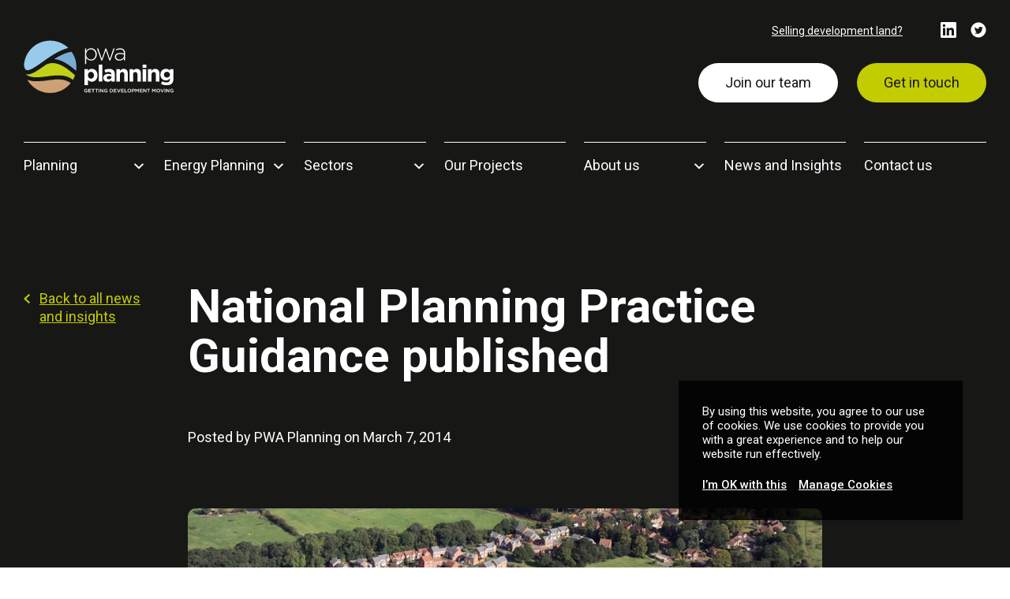

--- FILE ---
content_type: text/html; charset=UTF-8
request_url: https://www.pwaplanning.co.uk/news-and-insights/news/national-planning-practice-guidance-published/
body_size: 15053
content:
<!doctype html>
<html lang="en-GB">
    <head>        
        <meta charset="UTF-8">
        <meta name="viewport" content="width=device-width, initial-scale=1">
        <link rel="profile" href="http://gmpg.org/xfn/11">
        <link rel="pingback" href="https://www.pwaplanning.co.uk/xmlrpc.php">
        <meta name="format-detection" content="telephone=no">
                    <link rel="preconnect" href="https://fonts.googleapis.com">
<link rel="preconnect" href="https://fonts.gstatic.com" crossorigin>
<link href="https://fonts.googleapis.com/css2?family=Roboto:wght@400;500;700&display=swap" rel="stylesheet">                <meta name='robots' content='index, follow, max-image-preview:large, max-snippet:-1, max-video-preview:-1' />
	<style>img:is([sizes="auto" i], [sizes^="auto," i]) { contain-intrinsic-size: 3000px 1500px }</style>
	
<!-- Google Tag Manager for WordPress by gtm4wp.com -->
<script data-cfasync="false" data-pagespeed-no-defer>
	var gtm4wp_datalayer_name = "dataLayer";
	var dataLayer = dataLayer || [];
</script>
<!-- End Google Tag Manager for WordPress by gtm4wp.com -->
	<!-- This site is optimized with the Yoast SEO plugin v24.9 - https://yoast.com/wordpress/plugins/seo/ -->
	<title>National Planning Practice Guidance published | PWA Planning</title>
	<link rel="canonical" href="https://www.pwaplanning.co.uk/news-and-insights/news/national-planning-practice-guidance-published/" />
	<meta property="og:locale" content="en_GB" />
	<meta property="og:type" content="article" />
	<meta property="og:title" content="National Planning Practice Guidance published | PWA Planning" />
	<meta property="og:description" content="The government’s on-line “planning guidance” (NPPG) went live on 6 March 2014 as an additional level of support for the “National Planning Policy Framework” (NPPF). The two documents need to ..." />
	<meta property="og:url" content="https://www.pwaplanning.co.uk/news-and-insights/news/national-planning-practice-guidance-published/" />
	<meta property="og:site_name" content="PWA Planning" />
	<meta property="article:published_time" content="2014-03-07T09:47:09+00:00" />
	<meta property="article:modified_time" content="2022-05-24T15:39:44+00:00" />
	<meta name="author" content="Freshfield" />
	<meta name="twitter:card" content="summary_large_image" />
	<meta name="twitter:label1" content="Written by" />
	<meta name="twitter:data1" content="Freshfield" />
	<meta name="twitter:label2" content="Estimated reading time" />
	<meta name="twitter:data2" content="1 minute" />
	<script type="application/ld+json" class="yoast-schema-graph">{"@context":"https://schema.org","@graph":[{"@type":"WebPage","@id":"https://www.pwaplanning.co.uk/news-and-insights/news/national-planning-practice-guidance-published/","url":"https://www.pwaplanning.co.uk/news-and-insights/news/national-planning-practice-guidance-published/","name":"National Planning Practice Guidance published | PWA Planning","isPartOf":{"@id":"https://www.pwaplanning.co.uk/#website"},"datePublished":"2014-03-07T09:47:09+00:00","dateModified":"2022-05-24T15:39:44+00:00","author":{"@id":"https://www.pwaplanning.co.uk/#/schema/person/7125508b8891ca63eb646366fa952b7d"},"breadcrumb":{"@id":"https://www.pwaplanning.co.uk/news-and-insights/news/national-planning-practice-guidance-published/#breadcrumb"},"inLanguage":"en-GB","potentialAction":[{"@type":"ReadAction","target":["https://www.pwaplanning.co.uk/news-and-insights/news/national-planning-practice-guidance-published/"]}]},{"@type":"BreadcrumbList","@id":"https://www.pwaplanning.co.uk/news-and-insights/news/national-planning-practice-guidance-published/#breadcrumb","itemListElement":[{"@type":"ListItem","position":1,"name":"Home","item":"https://www.pwaplanning.co.uk/"},{"@type":"ListItem","position":2,"name":"News and Insights","item":"https://www.pwaplanning.co.uk/news-and-insights/"},{"@type":"ListItem","position":3,"name":"National Planning Practice Guidance published"}]},{"@type":"WebSite","@id":"https://www.pwaplanning.co.uk/#website","url":"https://www.pwaplanning.co.uk/","name":"PWA Planning","description":"","potentialAction":[{"@type":"SearchAction","target":{"@type":"EntryPoint","urlTemplate":"https://www.pwaplanning.co.uk/?s={search_term_string}"},"query-input":{"@type":"PropertyValueSpecification","valueRequired":true,"valueName":"search_term_string"}}],"inLanguage":"en-GB"},{"@type":"Person","@id":"https://www.pwaplanning.co.uk/#/schema/person/7125508b8891ca63eb646366fa952b7d","name":"Freshfield","url":"https://www.pwaplanning.co.uk/news-and-insights/author/freshfield/"}]}</script>
	<!-- / Yoast SEO plugin. -->


<link rel='dns-prefetch' href='//cdnjs.cloudflare.com' />
<link rel='dns-prefetch' href='//ajax.googleapis.com' />
<link rel="alternate" type="application/rss+xml" title="PWA Planning &raquo; Feed" href="https://www.pwaplanning.co.uk/feed/" />
<link rel="alternate" type="application/rss+xml" title="PWA Planning &raquo; Comments Feed" href="https://www.pwaplanning.co.uk/comments/feed/" />
<script>
window._wpemojiSettings = {"baseUrl":"https:\/\/s.w.org\/images\/core\/emoji\/16.0.1\/72x72\/","ext":".png","svgUrl":"https:\/\/s.w.org\/images\/core\/emoji\/16.0.1\/svg\/","svgExt":".svg","source":{"concatemoji":"https:\/\/www.pwaplanning.co.uk\/wp-includes\/js\/wp-emoji-release.min.js?ver=6.8.3"}};
/*! This file is auto-generated */
!function(s,n){var o,i,e;function c(e){try{var t={supportTests:e,timestamp:(new Date).valueOf()};sessionStorage.setItem(o,JSON.stringify(t))}catch(e){}}function p(e,t,n){e.clearRect(0,0,e.canvas.width,e.canvas.height),e.fillText(t,0,0);var t=new Uint32Array(e.getImageData(0,0,e.canvas.width,e.canvas.height).data),a=(e.clearRect(0,0,e.canvas.width,e.canvas.height),e.fillText(n,0,0),new Uint32Array(e.getImageData(0,0,e.canvas.width,e.canvas.height).data));return t.every(function(e,t){return e===a[t]})}function u(e,t){e.clearRect(0,0,e.canvas.width,e.canvas.height),e.fillText(t,0,0);for(var n=e.getImageData(16,16,1,1),a=0;a<n.data.length;a++)if(0!==n.data[a])return!1;return!0}function f(e,t,n,a){switch(t){case"flag":return n(e,"\ud83c\udff3\ufe0f\u200d\u26a7\ufe0f","\ud83c\udff3\ufe0f\u200b\u26a7\ufe0f")?!1:!n(e,"\ud83c\udde8\ud83c\uddf6","\ud83c\udde8\u200b\ud83c\uddf6")&&!n(e,"\ud83c\udff4\udb40\udc67\udb40\udc62\udb40\udc65\udb40\udc6e\udb40\udc67\udb40\udc7f","\ud83c\udff4\u200b\udb40\udc67\u200b\udb40\udc62\u200b\udb40\udc65\u200b\udb40\udc6e\u200b\udb40\udc67\u200b\udb40\udc7f");case"emoji":return!a(e,"\ud83e\udedf")}return!1}function g(e,t,n,a){var r="undefined"!=typeof WorkerGlobalScope&&self instanceof WorkerGlobalScope?new OffscreenCanvas(300,150):s.createElement("canvas"),o=r.getContext("2d",{willReadFrequently:!0}),i=(o.textBaseline="top",o.font="600 32px Arial",{});return e.forEach(function(e){i[e]=t(o,e,n,a)}),i}function t(e){var t=s.createElement("script");t.src=e,t.defer=!0,s.head.appendChild(t)}"undefined"!=typeof Promise&&(o="wpEmojiSettingsSupports",i=["flag","emoji"],n.supports={everything:!0,everythingExceptFlag:!0},e=new Promise(function(e){s.addEventListener("DOMContentLoaded",e,{once:!0})}),new Promise(function(t){var n=function(){try{var e=JSON.parse(sessionStorage.getItem(o));if("object"==typeof e&&"number"==typeof e.timestamp&&(new Date).valueOf()<e.timestamp+604800&&"object"==typeof e.supportTests)return e.supportTests}catch(e){}return null}();if(!n){if("undefined"!=typeof Worker&&"undefined"!=typeof OffscreenCanvas&&"undefined"!=typeof URL&&URL.createObjectURL&&"undefined"!=typeof Blob)try{var e="postMessage("+g.toString()+"("+[JSON.stringify(i),f.toString(),p.toString(),u.toString()].join(",")+"));",a=new Blob([e],{type:"text/javascript"}),r=new Worker(URL.createObjectURL(a),{name:"wpTestEmojiSupports"});return void(r.onmessage=function(e){c(n=e.data),r.terminate(),t(n)})}catch(e){}c(n=g(i,f,p,u))}t(n)}).then(function(e){for(var t in e)n.supports[t]=e[t],n.supports.everything=n.supports.everything&&n.supports[t],"flag"!==t&&(n.supports.everythingExceptFlag=n.supports.everythingExceptFlag&&n.supports[t]);n.supports.everythingExceptFlag=n.supports.everythingExceptFlag&&!n.supports.flag,n.DOMReady=!1,n.readyCallback=function(){n.DOMReady=!0}}).then(function(){return e}).then(function(){var e;n.supports.everything||(n.readyCallback(),(e=n.source||{}).concatemoji?t(e.concatemoji):e.wpemoji&&e.twemoji&&(t(e.twemoji),t(e.wpemoji)))}))}((window,document),window._wpemojiSettings);
</script>
<style id='wp-emoji-styles-inline-css'>

	img.wp-smiley, img.emoji {
		display: inline !important;
		border: none !important;
		box-shadow: none !important;
		height: 1em !important;
		width: 1em !important;
		margin: 0 0.07em !important;
		vertical-align: -0.1em !important;
		background: none !important;
		padding: 0 !important;
	}
</style>
<link rel='stylesheet' id='wp-block-library-css' href='https://www.pwaplanning.co.uk/wp-includes/css/dist/block-library/style.min.css?ver=6.8.3' media='all' />
<style id='classic-theme-styles-inline-css'>
/*! This file is auto-generated */
.wp-block-button__link{color:#fff;background-color:#32373c;border-radius:9999px;box-shadow:none;text-decoration:none;padding:calc(.667em + 2px) calc(1.333em + 2px);font-size:1.125em}.wp-block-file__button{background:#32373c;color:#fff;text-decoration:none}
</style>
<style id='global-styles-inline-css'>
:root{--wp--preset--aspect-ratio--square: 1;--wp--preset--aspect-ratio--4-3: 4/3;--wp--preset--aspect-ratio--3-4: 3/4;--wp--preset--aspect-ratio--3-2: 3/2;--wp--preset--aspect-ratio--2-3: 2/3;--wp--preset--aspect-ratio--16-9: 16/9;--wp--preset--aspect-ratio--9-16: 9/16;--wp--preset--color--black: #000000;--wp--preset--color--cyan-bluish-gray: #abb8c3;--wp--preset--color--white: #ffffff;--wp--preset--color--pale-pink: #f78da7;--wp--preset--color--vivid-red: #cf2e2e;--wp--preset--color--luminous-vivid-orange: #ff6900;--wp--preset--color--luminous-vivid-amber: #fcb900;--wp--preset--color--light-green-cyan: #7bdcb5;--wp--preset--color--vivid-green-cyan: #00d084;--wp--preset--color--pale-cyan-blue: #8ed1fc;--wp--preset--color--vivid-cyan-blue: #0693e3;--wp--preset--color--vivid-purple: #9b51e0;--wp--preset--gradient--vivid-cyan-blue-to-vivid-purple: linear-gradient(135deg,rgba(6,147,227,1) 0%,rgb(155,81,224) 100%);--wp--preset--gradient--light-green-cyan-to-vivid-green-cyan: linear-gradient(135deg,rgb(122,220,180) 0%,rgb(0,208,130) 100%);--wp--preset--gradient--luminous-vivid-amber-to-luminous-vivid-orange: linear-gradient(135deg,rgba(252,185,0,1) 0%,rgba(255,105,0,1) 100%);--wp--preset--gradient--luminous-vivid-orange-to-vivid-red: linear-gradient(135deg,rgba(255,105,0,1) 0%,rgb(207,46,46) 100%);--wp--preset--gradient--very-light-gray-to-cyan-bluish-gray: linear-gradient(135deg,rgb(238,238,238) 0%,rgb(169,184,195) 100%);--wp--preset--gradient--cool-to-warm-spectrum: linear-gradient(135deg,rgb(74,234,220) 0%,rgb(151,120,209) 20%,rgb(207,42,186) 40%,rgb(238,44,130) 60%,rgb(251,105,98) 80%,rgb(254,248,76) 100%);--wp--preset--gradient--blush-light-purple: linear-gradient(135deg,rgb(255,206,236) 0%,rgb(152,150,240) 100%);--wp--preset--gradient--blush-bordeaux: linear-gradient(135deg,rgb(254,205,165) 0%,rgb(254,45,45) 50%,rgb(107,0,62) 100%);--wp--preset--gradient--luminous-dusk: linear-gradient(135deg,rgb(255,203,112) 0%,rgb(199,81,192) 50%,rgb(65,88,208) 100%);--wp--preset--gradient--pale-ocean: linear-gradient(135deg,rgb(255,245,203) 0%,rgb(182,227,212) 50%,rgb(51,167,181) 100%);--wp--preset--gradient--electric-grass: linear-gradient(135deg,rgb(202,248,128) 0%,rgb(113,206,126) 100%);--wp--preset--gradient--midnight: linear-gradient(135deg,rgb(2,3,129) 0%,rgb(40,116,252) 100%);--wp--preset--font-size--small: 13px;--wp--preset--font-size--medium: 20px;--wp--preset--font-size--large: 36px;--wp--preset--font-size--x-large: 42px;--wp--preset--spacing--20: 0.44rem;--wp--preset--spacing--30: 0.67rem;--wp--preset--spacing--40: 1rem;--wp--preset--spacing--50: 1.5rem;--wp--preset--spacing--60: 2.25rem;--wp--preset--spacing--70: 3.38rem;--wp--preset--spacing--80: 5.06rem;--wp--preset--shadow--natural: 6px 6px 9px rgba(0, 0, 0, 0.2);--wp--preset--shadow--deep: 12px 12px 50px rgba(0, 0, 0, 0.4);--wp--preset--shadow--sharp: 6px 6px 0px rgba(0, 0, 0, 0.2);--wp--preset--shadow--outlined: 6px 6px 0px -3px rgba(255, 255, 255, 1), 6px 6px rgba(0, 0, 0, 1);--wp--preset--shadow--crisp: 6px 6px 0px rgba(0, 0, 0, 1);}:where(.is-layout-flex){gap: 0.5em;}:where(.is-layout-grid){gap: 0.5em;}body .is-layout-flex{display: flex;}.is-layout-flex{flex-wrap: wrap;align-items: center;}.is-layout-flex > :is(*, div){margin: 0;}body .is-layout-grid{display: grid;}.is-layout-grid > :is(*, div){margin: 0;}:where(.wp-block-columns.is-layout-flex){gap: 2em;}:where(.wp-block-columns.is-layout-grid){gap: 2em;}:where(.wp-block-post-template.is-layout-flex){gap: 1.25em;}:where(.wp-block-post-template.is-layout-grid){gap: 1.25em;}.has-black-color{color: var(--wp--preset--color--black) !important;}.has-cyan-bluish-gray-color{color: var(--wp--preset--color--cyan-bluish-gray) !important;}.has-white-color{color: var(--wp--preset--color--white) !important;}.has-pale-pink-color{color: var(--wp--preset--color--pale-pink) !important;}.has-vivid-red-color{color: var(--wp--preset--color--vivid-red) !important;}.has-luminous-vivid-orange-color{color: var(--wp--preset--color--luminous-vivid-orange) !important;}.has-luminous-vivid-amber-color{color: var(--wp--preset--color--luminous-vivid-amber) !important;}.has-light-green-cyan-color{color: var(--wp--preset--color--light-green-cyan) !important;}.has-vivid-green-cyan-color{color: var(--wp--preset--color--vivid-green-cyan) !important;}.has-pale-cyan-blue-color{color: var(--wp--preset--color--pale-cyan-blue) !important;}.has-vivid-cyan-blue-color{color: var(--wp--preset--color--vivid-cyan-blue) !important;}.has-vivid-purple-color{color: var(--wp--preset--color--vivid-purple) !important;}.has-black-background-color{background-color: var(--wp--preset--color--black) !important;}.has-cyan-bluish-gray-background-color{background-color: var(--wp--preset--color--cyan-bluish-gray) !important;}.has-white-background-color{background-color: var(--wp--preset--color--white) !important;}.has-pale-pink-background-color{background-color: var(--wp--preset--color--pale-pink) !important;}.has-vivid-red-background-color{background-color: var(--wp--preset--color--vivid-red) !important;}.has-luminous-vivid-orange-background-color{background-color: var(--wp--preset--color--luminous-vivid-orange) !important;}.has-luminous-vivid-amber-background-color{background-color: var(--wp--preset--color--luminous-vivid-amber) !important;}.has-light-green-cyan-background-color{background-color: var(--wp--preset--color--light-green-cyan) !important;}.has-vivid-green-cyan-background-color{background-color: var(--wp--preset--color--vivid-green-cyan) !important;}.has-pale-cyan-blue-background-color{background-color: var(--wp--preset--color--pale-cyan-blue) !important;}.has-vivid-cyan-blue-background-color{background-color: var(--wp--preset--color--vivid-cyan-blue) !important;}.has-vivid-purple-background-color{background-color: var(--wp--preset--color--vivid-purple) !important;}.has-black-border-color{border-color: var(--wp--preset--color--black) !important;}.has-cyan-bluish-gray-border-color{border-color: var(--wp--preset--color--cyan-bluish-gray) !important;}.has-white-border-color{border-color: var(--wp--preset--color--white) !important;}.has-pale-pink-border-color{border-color: var(--wp--preset--color--pale-pink) !important;}.has-vivid-red-border-color{border-color: var(--wp--preset--color--vivid-red) !important;}.has-luminous-vivid-orange-border-color{border-color: var(--wp--preset--color--luminous-vivid-orange) !important;}.has-luminous-vivid-amber-border-color{border-color: var(--wp--preset--color--luminous-vivid-amber) !important;}.has-light-green-cyan-border-color{border-color: var(--wp--preset--color--light-green-cyan) !important;}.has-vivid-green-cyan-border-color{border-color: var(--wp--preset--color--vivid-green-cyan) !important;}.has-pale-cyan-blue-border-color{border-color: var(--wp--preset--color--pale-cyan-blue) !important;}.has-vivid-cyan-blue-border-color{border-color: var(--wp--preset--color--vivid-cyan-blue) !important;}.has-vivid-purple-border-color{border-color: var(--wp--preset--color--vivid-purple) !important;}.has-vivid-cyan-blue-to-vivid-purple-gradient-background{background: var(--wp--preset--gradient--vivid-cyan-blue-to-vivid-purple) !important;}.has-light-green-cyan-to-vivid-green-cyan-gradient-background{background: var(--wp--preset--gradient--light-green-cyan-to-vivid-green-cyan) !important;}.has-luminous-vivid-amber-to-luminous-vivid-orange-gradient-background{background: var(--wp--preset--gradient--luminous-vivid-amber-to-luminous-vivid-orange) !important;}.has-luminous-vivid-orange-to-vivid-red-gradient-background{background: var(--wp--preset--gradient--luminous-vivid-orange-to-vivid-red) !important;}.has-very-light-gray-to-cyan-bluish-gray-gradient-background{background: var(--wp--preset--gradient--very-light-gray-to-cyan-bluish-gray) !important;}.has-cool-to-warm-spectrum-gradient-background{background: var(--wp--preset--gradient--cool-to-warm-spectrum) !important;}.has-blush-light-purple-gradient-background{background: var(--wp--preset--gradient--blush-light-purple) !important;}.has-blush-bordeaux-gradient-background{background: var(--wp--preset--gradient--blush-bordeaux) !important;}.has-luminous-dusk-gradient-background{background: var(--wp--preset--gradient--luminous-dusk) !important;}.has-pale-ocean-gradient-background{background: var(--wp--preset--gradient--pale-ocean) !important;}.has-electric-grass-gradient-background{background: var(--wp--preset--gradient--electric-grass) !important;}.has-midnight-gradient-background{background: var(--wp--preset--gradient--midnight) !important;}.has-small-font-size{font-size: var(--wp--preset--font-size--small) !important;}.has-medium-font-size{font-size: var(--wp--preset--font-size--medium) !important;}.has-large-font-size{font-size: var(--wp--preset--font-size--large) !important;}.has-x-large-font-size{font-size: var(--wp--preset--font-size--x-large) !important;}
:where(.wp-block-post-template.is-layout-flex){gap: 1.25em;}:where(.wp-block-post-template.is-layout-grid){gap: 1.25em;}
:where(.wp-block-columns.is-layout-flex){gap: 2em;}:where(.wp-block-columns.is-layout-grid){gap: 2em;}
:root :where(.wp-block-pullquote){font-size: 1.5em;line-height: 1.6;}
</style>
<link rel='stylesheet' id='cookie-notice-front-css' href='https://www.pwaplanning.co.uk/wp-content/plugins/cookie-notice/css/front.min.css?ver=2.5.8' media='all' />
<link rel='stylesheet' id='megamenu-css' href='https://www.pwaplanning.co.uk/wp-content/uploads/maxmegamenu/style.css?ver=54809d' media='all' />
<link rel='stylesheet' id='dashicons-css' href='https://www.pwaplanning.co.uk/wp-includes/css/dashicons.min.css?ver=6.8.3' media='all' />
<link rel='stylesheet' id='megamenu-fontawesome-css' href='https://www.pwaplanning.co.uk/wp-content/plugins/megamenu-pro/icons/fontawesome/css/font-awesome.min.css?ver=2.2.7' media='all' />
<link rel='stylesheet' id='freshfield-style-css' href='https://www.pwaplanning.co.uk/wp-content/themes/pwaplanning2024/style.min.css?ver=1.2' media='all' />
<link rel='stylesheet' id='slick-styles-css' href='https://cdnjs.cloudflare.com/ajax/libs/slick-carousel/1.9.0/slick.min.css?ver=6.8.3' media='' />
<link rel='stylesheet' id='slick-theme-css' href='https://cdnjs.cloudflare.com/ajax/libs/slick-carousel/1.9.0/slick-theme.min.css?ver=6.8.3' media='' />
<script id="cookie-notice-front-js-before">
var cnArgs = {"ajaxUrl":"https:\/\/www.pwaplanning.co.uk\/wp-admin\/admin-ajax.php","nonce":"e2eddee25c","hideEffect":"fade","position":"bottom","onScroll":false,"onScrollOffset":100,"onClick":false,"cookieName":"cookie_notice_accepted","cookieTime":2592000,"cookieTimeRejected":2592000,"globalCookie":false,"redirection":false,"cache":false,"revokeCookies":false,"revokeCookiesOpt":"automatic"};
</script>
<script src="https://www.pwaplanning.co.uk/wp-content/plugins/cookie-notice/js/front.min.js?ver=2.5.8" id="cookie-notice-front-js"></script>
<script src="https://ajax.googleapis.com/ajax/libs/jquery/1.12.4/jquery.min.js" id="jquery-js"></script>
<link rel="https://api.w.org/" href="https://www.pwaplanning.co.uk/wp-json/" /><link rel="alternate" title="JSON" type="application/json" href="https://www.pwaplanning.co.uk/wp-json/wp/v2/posts/14147" /><link rel='shortlink' href='https://www.pwaplanning.co.uk/?p=14147' />
<link rel="alternate" title="oEmbed (JSON)" type="application/json+oembed" href="https://www.pwaplanning.co.uk/wp-json/oembed/1.0/embed?url=https%3A%2F%2Fwww.pwaplanning.co.uk%2Fnews-and-insights%2Fnews%2Fnational-planning-practice-guidance-published%2F" />
<link rel="alternate" title="oEmbed (XML)" type="text/xml+oembed" href="https://www.pwaplanning.co.uk/wp-json/oembed/1.0/embed?url=https%3A%2F%2Fwww.pwaplanning.co.uk%2Fnews-and-insights%2Fnews%2Fnational-planning-practice-guidance-published%2F&#038;format=xml" />

<!-- Google Tag Manager for WordPress by gtm4wp.com -->
<!-- GTM Container placement set to footer -->
<script data-cfasync="false" data-pagespeed-no-defer>
	var dataLayer_content = {"pagePostType":"post","pagePostType2":"single-post","pageCategory":["news"],"pagePostAuthor":"Freshfield"};
	dataLayer.push( dataLayer_content );
</script>
<script data-cfasync="false" data-pagespeed-no-defer>
(function(w,d,s,l,i){w[l]=w[l]||[];w[l].push({'gtm.start':
new Date().getTime(),event:'gtm.js'});var f=d.getElementsByTagName(s)[0],
j=d.createElement(s),dl=l!='dataLayer'?'&l='+l:'';j.async=true;j.src=
'//www.googletagmanager.com/gtm.js?id='+i+dl;f.parentNode.insertBefore(j,f);
})(window,document,'script','dataLayer','GTM-K9GF9NK');
</script>
<!-- End Google Tag Manager for WordPress by gtm4wp.com --><style type="text/css">/** Mega Menu CSS: fs **/</style>
                    <!-- Global site tag (gtag.js) - Google Analytics -->
<script async src="https://www.googletagmanager.com/gtag/js?id=UA-71154038-1"></script>
<script>
  window.dataLayer = window.dataLayer || [];
  function gtag(){dataLayer.push(arguments);}
  gtag('js', new Date());

  gtag('config', 'UA-71154038-1');
</script> 
                <link rel="apple-touch-icon" sizes="180x180" href="https://www.pwaplanning.co.uk/favicon/apple-touch-icon.png">  
        <link rel="icon" type="image/png" sizes="32x32" href="https://www.pwaplanning.co.uk/favicon/favicon-32x32.png">  
        <link rel="icon" type="image/png" sizes="16x16" href="https://www.pwaplanning.co.uk/favicon/favicon-16x16.png">    
        <link rel="manifest" href="https://www.pwaplanning.co.uk/favicon/site.webmanifest">   
        <link rel="mask-icon" href="https://www.pwaplanning.co.uk/favicon/safari-pinned-tab.svg" color="#5bbad5">    
        <meta name="msapplication-TileColor" content="#ffffff">   
        <meta name="theme-color" content="#ffffff"> 
    </head> 
    <body ontouchstart="" class="wp-singular post-template-default single single-post postid-14147 single-format-standard wp-theme-pwaplanning2024 cookies-not-set mega-menu-primary">    
                <div id="page-wrapper">    
            <a class="skip-link screen-reader-text" href="#content">Skip to content</a>
            <header class="site-header" role="banner">
                <div class="site-header-wrapper">
                    <div class="site-header-container">
                        <!-- #Start main logo -->
                        <div class="header-logo">
                            <a href="https://www.pwaplanning.co.uk/" rel="home" title="PWA Planning">
                                <span>
                                    PWA Planning                                </span>
                                <?xml version="1.0" encoding="UTF-8"?><svg id="Layer_1" xmlns="http://www.w3.org/2000/svg" viewBox="0 0 193 70"><defs><style>.cls-1{fill:#79add3;}.cls-2{fill:#fff;}.cls-3{fill:#cda075;}.cls-4{fill:#98caec;}.cls-5{fill:#c1d116;}</style></defs><path class="cls-2" d="M79,11.69h1.46v3.4c1.31-2,3.25-3.76,6.26-3.76,3.67,0,7.4,2.95,7.4,7.9v.06c0,4.95-3.73,7.96-7.4,7.96-3.04,0-5.01-1.73-6.26-3.64v8.05h-1.46V11.69ZM92.54,19.36v-.06c0-4-2.77-6.56-5.97-6.56s-6.2,2.65-6.2,6.53v.06c0,3.91,3.04,6.53,6.2,6.53s5.97-2.42,5.97-6.5"/><polygon class="cls-2" points="94.38 11.69 96.02 11.69 100.62 25.06 105.21 11.63 106.37 11.63 110.97 25.06 115.56 11.69 117.14 11.69 111.56 27.03 110.31 27.03 105.78 13.99 101.21 27.03 99.96 27.03 94.38 11.69"/><path class="cls-2" d="M117.4,22.49v-.06c0-3.16,2.71-4.95,6.65-4.95,2.12,0,3.58.27,5.04.66v-.66c0-3.07-1.88-4.65-5.01-4.65-1.85,0-3.37.51-4.77,1.22l-.54-1.28c1.67-.78,3.31-1.31,5.4-1.31s3.7.57,4.8,1.67c1.01,1.01,1.55,2.42,1.55,4.3v9.49h-1.43v-2.54c-1.04,1.46-2.92,2.89-5.82,2.89s-5.88-1.61-5.88-4.77M129.12,21.21v-1.73c-1.28-.33-2.98-.69-5.16-.69-3.22,0-5.01,1.43-5.01,3.55v.06c0,2.21,2.09,3.49,4.41,3.49,3.1,0,5.76-1.91,5.76-4.68"/><path class="cls-2" d="M78.26,38.19h4.53v2.3c1.1-1.49,2.62-2.6,4.98-2.6,3.73,0,7.28,2.92,7.28,8.26v.06c0,5.34-3.49,8.26-7.28,8.26-2.42,0-3.91-1.1-4.98-2.39v6.86h-4.53v-20.76ZM90.52,46.21v-.06c0-2.65-1.79-4.41-3.91-4.41s-3.88,1.76-3.88,4.41v.06c0,2.65,1.76,4.41,3.88,4.41s3.91-1.73,3.91-4.41"/><rect class="cls-2" x="96.72" y="32.4" width="4.53" height="21.77"/><path class="cls-2" d="M102.61,49.58v-.06c0-3.49,2.65-5.1,6.44-5.1,1.61,0,2.77.27,3.91.66v-.27c0-1.88-1.16-2.92-3.43-2.92-1.73,0-2.95.33-4.41.86l-1.13-3.46c1.76-.78,3.49-1.28,6.2-1.28,2.48,0,4.27.66,5.4,1.79,1.19,1.19,1.73,2.95,1.73,5.1v9.28h-4.38v-1.73c-1.1,1.22-2.62,2.03-4.83,2.03-3.01,0-5.49-1.73-5.49-4.89M113.02,48.54v-.81c-.78-.36-1.79-.6-2.89-.6-1.94,0-3.13.78-3.13,2.21v.06c0,1.22,1.01,1.94,2.48,1.94,2.12,0,3.55-1.16,3.55-2.8"/><path class="cls-2" d="M119.47,38.19h4.53v2.27c1.04-1.34,2.39-2.57,4.68-2.57,3.43,0,5.43,2.27,5.43,5.94v10.35h-4.53v-8.92c0-2.15-1.01-3.25-2.74-3.25s-2.83,1.1-2.83,3.25v8.92h-4.53v-15.99Z"/><path class="cls-2" d="M136.3,38.19h4.53v2.27c1.04-1.34,2.39-2.57,4.68-2.57,3.43,0,5.43,2.27,5.43,5.94v10.35h-4.53v-8.92c0-2.15-1.01-3.25-2.74-3.25s-2.83,1.1-2.83,3.25v8.92h-4.53v-15.99Z"/><path class="cls-2" d="M153.07,32.4h4.77v4.03h-4.77v-4.03ZM153.19,38.19h4.53v15.99h-4.53v-15.99Z"/><path class="cls-2" d="M160.07,38.19h4.53v2.27c1.04-1.34,2.39-2.57,4.68-2.57,3.43,0,5.43,2.27,5.43,5.94v10.35h-4.53v-8.92c0-2.15-1.01-3.25-2.74-3.25s-2.83,1.1-2.83,3.25v8.92h-4.53v-15.99Z"/><path class="cls-2" d="M176.82,57.34l1.55-3.4c1.64.92,3.28,1.46,5.4,1.46,3.1,0,4.56-1.49,4.56-4.35v-.78c-1.34,1.61-2.8,2.59-5.22,2.59-3.73,0-7.1-2.71-7.1-7.46v-.06c0-4.77,3.43-7.46,7.1-7.46,2.48,0,3.94,1.04,5.16,2.39v-2.09h4.53v12.38c0,2.86-.69,4.95-2.03,6.29-1.49,1.49-3.79,2.15-6.89,2.15-2.6,0-5.04-.6-7.07-1.67M188.33,45.41v-.06c0-2.18-1.7-3.7-3.91-3.7s-3.88,1.52-3.88,3.7v.06c0,2.21,1.67,3.7,3.88,3.7s3.91-1.52,3.91-3.7"/><path class="cls-2" d="M77.96,65.95h0c0-1.31.99-2.4,2.38-2.4.81,0,1.3.22,1.78.63l-.51.61c-.36-.3-.71-.49-1.29-.49-.85,0-1.5.74-1.5,1.62h0c0,.96.63,1.66,1.57,1.66.44,0,.83-.14,1.12-.35v-.86h-1.18v-.71h1.97v1.94c-.46.39-1.11.72-1.93.72-1.45,0-2.4-1.03-2.4-2.38"/><polygon class="cls-2" points="83.39 63.63 86.82 63.63 86.82 64.36 84.21 64.36 84.21 65.56 86.52 65.56 86.52 66.29 84.21 66.29 84.21 67.52 86.85 67.52 86.85 68.25 83.39 68.25 83.39 63.63"/><polygon class="cls-2" points="88.98 64.38 87.51 64.38 87.51 63.63 91.26 63.63 91.26 64.38 89.79 64.38 89.79 68.25 88.98 68.25 88.98 64.38"/><polygon class="cls-2" points="93.35 64.38 91.87 64.38 91.87 63.63 95.63 63.63 95.63 64.38 94.16 64.38 94.16 68.25 93.35 68.25 93.35 64.38"/><rect class="cls-2" x="96.43" y="63.63" width=".81" height="4.62"/><polygon class="cls-2" points="98.48 63.63 99.24 63.63 101.71 66.82 101.71 63.63 102.51 63.63 102.51 68.25 101.83 68.25 99.28 64.96 99.28 68.25 98.48 68.25 98.48 63.63"/><path class="cls-2" d="M103.51,65.95h0c0-1.31.99-2.4,2.38-2.4.81,0,1.3.22,1.78.63l-.51.61c-.36-.3-.71-.49-1.29-.49-.85,0-1.5.74-1.5,1.62h0c0,.96.63,1.66,1.57,1.66.44,0,.83-.14,1.12-.35v-.86h-1.18v-.71h1.97v1.94c-.46.39-1.11.72-1.93.72-1.45,0-2.4-1.03-2.4-2.38"/><path class="cls-2" d="M110.86,63.63h1.72c1.45,0,2.46,1,2.46,2.3h0c0,1.31-1,2.32-2.46,2.32h-1.72v-4.62ZM111.68,64.37v3.14h.91c.97,0,1.6-.65,1.6-1.56h0c0-.92-.63-1.58-1.6-1.58h-.91Z"/><polygon class="cls-2" points="116.03 63.63 119.45 63.63 119.45 64.36 116.84 64.36 116.84 65.56 119.16 65.56 119.16 66.29 116.84 66.29 116.84 67.52 119.49 67.52 119.49 68.25 116.03 68.25 116.03 63.63"/><polygon class="cls-2" points="120.11 63.63 121.01 63.63 122.4 67.18 123.79 63.63 124.67 63.63 122.75 68.28 122.03 68.28 120.11 63.63"/><polygon class="cls-2" points="125.43 63.63 128.85 63.63 128.85 64.36 126.24 64.36 126.24 65.56 128.55 65.56 128.55 66.29 126.24 66.29 126.24 67.52 128.88 67.52 128.88 68.25 125.43 68.25 125.43 63.63"/><polygon class="cls-2" points="129.88 63.63 130.7 63.63 130.7 67.51 133.12 67.51 133.12 68.25 129.88 68.25 129.88 63.63"/><path class="cls-2" d="M133.56,65.95h0c0-1.31,1-2.4,2.42-2.4s2.41,1.08,2.41,2.38h0c0,1.31-1,2.4-2.42,2.4s-2.41-1.08-2.41-2.38M137.54,65.95h0c0-.91-.65-1.65-1.57-1.65s-1.56.73-1.56,1.62h0c0,.91.65,1.65,1.57,1.65s1.56-.73,1.56-1.62"/><path class="cls-2" d="M139.39,63.63h1.82c1.08,0,1.76.61,1.76,1.54h0c0,1.05-.83,1.59-1.85,1.59h-.92v1.49h-.81v-4.62ZM141.15,66.03c.61,0,1-.34,1-.83h0c0-.55-.39-.84-1-.84h-.94v1.66h.94Z"/><polygon class="cls-2" points="143.78 63.63 144.64 63.63 146.05 65.81 147.45 63.63 148.32 63.63 148.32 68.25 147.51 68.25 147.51 64.94 146.05 67.11 146.02 67.11 144.58 64.95 144.58 68.25 143.78 68.25 143.78 63.63"/><polygon class="cls-2" points="149.55 63.63 152.98 63.63 152.98 64.36 150.36 64.36 150.36 65.56 152.68 65.56 152.68 66.29 150.36 66.29 150.36 67.52 153.01 67.52 153.01 68.25 149.55 68.25 149.55 63.63"/><polygon class="cls-2" points="154.01 63.63 154.76 63.63 157.24 66.82 157.24 63.63 158.04 63.63 158.04 68.25 157.36 68.25 154.81 64.96 154.81 68.25 154.01 68.25 154.01 63.63"/><polygon class="cls-2" points="160.29 64.38 158.82 64.38 158.82 63.63 162.57 63.63 162.57 64.38 161.1 64.38 161.1 68.25 160.29 68.25 160.29 64.38"/><polygon class="cls-2" points="165.4 63.63 166.26 63.63 167.67 65.81 169.07 63.63 169.94 63.63 169.94 68.25 169.13 68.25 169.13 64.94 167.67 67.11 167.64 67.11 166.19 64.95 166.19 68.25 165.4 68.25 165.4 63.63"/><path class="cls-2" d="M170.94,65.95h0c0-1.31,1-2.4,2.42-2.4s2.41,1.08,2.41,2.38h0c0,1.31-1,2.4-2.42,2.4s-2.41-1.08-2.41-2.38M174.92,65.95h0c0-.91-.65-1.65-1.57-1.65s-1.56.73-1.56,1.62h0c0,.91.65,1.65,1.57,1.65s1.56-.73,1.56-1.62"/><polygon class="cls-2" points="176.07 63.63 176.97 63.63 178.36 67.18 179.75 63.63 180.63 63.63 178.71 68.28 177.99 68.28 176.07 63.63"/><rect class="cls-2" x="181.41" y="63.63" width=".81" height="4.62"/><polygon class="cls-2" points="183.46 63.63 184.21 63.63 186.69 66.82 186.69 63.63 187.49 63.63 187.49 68.25 186.81 68.25 184.26 64.96 184.26 68.25 183.46 68.25 183.46 63.63"/><path class="cls-2" d="M188.48,65.95h0c0-1.31.99-2.4,2.38-2.4.81,0,1.3.22,1.78.63l-.51.61c-.36-.3-.71-.49-1.29-.49-.85,0-1.5.74-1.5,1.62h0c0,.96.63,1.66,1.57,1.66.44,0,.83-.14,1.12-.35v-.86h-1.18v-.71h1.97v1.94c-.46.39-1.11.72-1.93.72-1.45,0-2.4-1.03-2.4-2.38"/><path class="cls-5" d="M28.21,32.86c-.16.11-.32.23-.48.34-9.19,6.52-16.83,11.94-22.92,11.94-.92,0-1.79-.14-2.64-.4,7.1,5.53,16.88,4.25,27.67,2.84,11.39-1.49,23.97-3.12,33.6,4.42,1.07-1.88,1.95-3.85,2.63-5.86-11.76-10.55-25.28-20.36-37.86-13.28"/><path class="cls-1" d="M61.72,15.92c-7.37.83-15.05,4.71-22.36,9.34,9.98.89,19.64,7.77,28.11,15.12,1.27-8.42-.65-17.22-5.75-24.46"/><path class="cls-3" d="M30.5,52.68c-8.65,1.13-17.93,2.34-25.79-.66,1.46,2.57,3.28,4.99,5.47,7.18,13.19,13.19,34.58,13.19,47.77,0,.93-.93,1.79-1.9,2.59-2.91-8-6.49-18.77-5.08-30.04-3.61"/><path class="cls-4" d="M3.23,39.33c3.65,1.97,12.65-4.4,21.35-10.57,8.13-5.76,17.34-12.29,26.75-15.85,2.14-.81,4.21-1.43,6.22-1.88C44.32-1.75,23.24-1.63,10.18,11.43,4.73,16.88,1.54,23.73.59,30.82c-.26,1.96-.1,3.97.63,5.81.65,1.64,1.4,2.38,2,2.7"/></svg>                            </a>
                        </div>
                        <!-- #End main logo -->
                        <div class="header-buttons">
                            <div class="top-menu-container"><ul id="top-menu" class="menu"><li id="menu-item-13912" class="menu-item menu-item-type-post_type menu-item-object-page menu-item-13912"><a href="https://www.pwaplanning.co.uk/land-promotion/">Selling development land?</a></li>
</ul></div>                            <div class="header-social-channels">      
                                                                    
                                                                      
                                        <a href="https://www.linkedin.com/company/pwa-planning/" target="_blank">
                                            <svg xmlns="http://www.w3.org/2000/svg" viewBox="0 0 20 19.999">
  <path d="M18.518-.001H1.475A1.459 1.459 0 0 0 0 1.441v17.115a1.46 1.46 0 0 0 1.475 1.443h17.043A1.465 1.465 0 0 0 20 18.556V1.441a1.464 1.464 0 0 0-1.482-1.442ZM5.933 17.042H2.964V7.499h2.969ZM4.449 6.193a1.72 1.72 0 1 1 1.719-1.72 1.719 1.719 0 0 1-1.719 1.72Zm12.592 10.849h-2.964v-4.643c0-1.107-.021-2.53-1.542-2.53-1.544 0-1.779 1.206-1.779 2.45v4.721H7.794V7.499h2.844v1.3h.041a3.116 3.116 0 0 1 2.807-1.542c3 0 3.557 1.976 3.557 4.547Z"/>
</svg>                                        </a>
                                                                      
                                        <a href="https://twitter.com/PWAPlanning" target="_blank">
                                            <svg xmlns="http://www.w3.org/2000/svg" viewBox="0 0 21 21">
  <path stroke="rgba(0,0,0,0)" stroke-miterlimit="10" d="M10.5 20.5A10 10 0 0 1 6.607 1.286a10.002 10.002 0 0 1 7.785 18.428 9.937 9.937 0 0 1-3.892.786Zm-5.409-5.9a6.7 6.7 0 0 0 3.618 1.06 6.8 6.8 0 0 0 2.881-.611 6.353 6.353 0 0 0 2.105-1.578 6.947 6.947 0 0 0 1.73-4.528c0-.1 0-.2-.007-.305A4.786 4.786 0 0 0 16.6 7.421a4.724 4.724 0 0 1-1.355.372 2.366 2.366 0 0 0 1.038-1.306 4.72 4.72 0 0 1-1.5.573 2.363 2.363 0 0 0-4.023 2.153 6.725 6.725 0 0 1-4.869-2.466A2.362 2.362 0 0 0 6.622 9.9a2.357 2.357 0 0 1-1.069-.3v.03a2.365 2.365 0 0 0 1.894 2.314 2.348 2.348 0 0 1-1.066.041 2.36 2.36 0 0 0 2.2 1.639 4.71 4.71 0 0 1-2.932 1.01 4.86 4.86 0 0 1-.558-.034Z"/>
</svg>                                        </a>
                                                                     
                            </div>
                            <div class="header-cta">
                                <a href="/careers/">Join our team</a><a href="/contact-us/">Get in touch</a>
                            </div>
                        </div> 
                        <nav id="site-navigation" class="main-navigation" role="navigation" aria-label="Main Menu">
                            <!-- #Start desktop menu -->  
                            <div id="mega-menu-wrap-primary" class="mega-menu-wrap"><div class="mega-menu-toggle"><div class="mega-toggle-blocks-left"></div><div class="mega-toggle-blocks-center"></div><div class="mega-toggle-blocks-right"><div class='mega-toggle-block mega-html-block mega-toggle-block-1' id='mega-toggle-block-1'>MENU</div><div class='mega-toggle-block mega-menu-toggle-animated-block mega-toggle-block-2' id='mega-toggle-block-2'><button aria-label="Menu" class="mega-toggle-animated mega-toggle-animated-slider" type="button" aria-expanded="false">
                  <span class="mega-toggle-animated-box">
                    <span class="mega-toggle-animated-inner"></span>
                  </span>
                </button></div></div></div><ul id="mega-menu-primary" class="mega-menu max-mega-menu mega-menu-horizontal mega-no-js" data-event="hover" data-effect="fade_up" data-effect-speed="200" data-effect-mobile="slide" data-effect-speed-mobile="400" data-mobile-force-width="false" data-second-click="go" data-document-click="collapse" data-vertical-behaviour="standard" data-breakpoint="900" data-unbind="true" data-mobile-state="collapse_all" data-mobile-direction="vertical" data-hover-intent-timeout="300" data-hover-intent-interval="100"><li class="mega-menu-item mega-menu-item-type-post_type mega-menu-item-object-page mega-menu-item-has-children mega-menu-megamenu mega-menu-grid mega-align-bottom-left mega-menu-grid mega-menu-item-13889" id="mega-menu-item-13889"><a class="mega-menu-link" href="https://www.pwaplanning.co.uk/planning/" aria-expanded="false" tabindex="0">Planning<span class="mega-indicator" aria-hidden="true"></span></a>
<ul class="mega-sub-menu" role='presentation'>
<li class="mega-menu-row" id="mega-menu-13889-0">
	<ul class="mega-sub-menu" style='--columns:12' role='presentation'>
<li class="mega-menu-column mega-planning-subnav-column mega-menu-columns-1-of-12 planning-subnav-column" style="--columns:12; --span:1" id="mega-menu-13889-0-0">
		<ul class="mega-sub-menu">
<li class="mega-menu-item mega-menu-item-type-post_type mega-menu-item-object-page mega-menu-item-13890" id="mega-menu-item-13890"><a class="mega-menu-link" href="https://www.pwaplanning.co.uk/planning/development-appraisal/">Development Appraisal</a></li><li class="mega-menu-item mega-menu-item-type-widget widget_custom_html mega-menu-item-custom_html-6" id="mega-menu-item-custom_html-6"><div class="textwidget custom-html-widget"><div class="nav-sub-nav-image">
	<img src="https://www.pwaplanning.co.uk/wp-content/uploads/2022/05/nav_planning_development_appraisal.jpg"/>
</div></div></li>		</ul>
</li><li class="mega-menu-column mega-planning-subnav-column mega-menu-columns-1-of-12 planning-subnav-column" style="--columns:12; --span:1" id="mega-menu-13889-0-1">
		<ul class="mega-sub-menu">
<li class="mega-menu-item mega-menu-item-type-post_type mega-menu-item-object-page mega-menu-item-13891" id="mega-menu-item-13891"><a class="mega-menu-link" href="https://www.pwaplanning.co.uk/planning/planning-strategies/">Planning Strategies</a></li><li class="mega-menu-item mega-menu-item-type-widget widget_custom_html mega-menu-item-custom_html-7" id="mega-menu-item-custom_html-7"><div class="textwidget custom-html-widget"><div class="nav-sub-nav-image">
	<img src="https://www.pwaplanning.co.uk/wp-content/uploads/2022/05/nav_planning_planning_strategies.jpg"/>
</div></div></li>		</ul>
</li><li class="mega-menu-column mega-planning-subnav-column mega-menu-columns-1-of-12 planning-subnav-column" style="--columns:12; --span:1" id="mega-menu-13889-0-2">
		<ul class="mega-sub-menu">
<li class="mega-menu-item mega-menu-item-type-post_type mega-menu-item-object-page mega-menu-item-13892" id="mega-menu-item-13892"><a class="mega-menu-link" href="https://www.pwaplanning.co.uk/planning/pre-application-advice/">Pre-Application Advice</a></li><li class="mega-menu-item mega-menu-item-type-widget widget_custom_html mega-menu-item-custom_html-8" id="mega-menu-item-custom_html-8"><div class="textwidget custom-html-widget"><div class="nav-sub-nav-image">
	<img src="https://www.pwaplanning.co.uk/wp-content/uploads/2022/05/nav_planning_pre_application_advice.jpg"/>
</div></div></li>		</ul>
</li><li class="mega-menu-column mega-planning-subnav-column mega-menu-columns-1-of-12 planning-subnav-column" style="--columns:12; --span:1" id="mega-menu-13889-0-3">
		<ul class="mega-sub-menu">
<li class="mega-menu-item mega-menu-item-type-post_type mega-menu-item-object-page mega-menu-item-13893" id="mega-menu-item-13893"><a class="mega-menu-link" href="https://www.pwaplanning.co.uk/planning/planning-applications/">Planning Applications</a></li><li class="mega-menu-item mega-menu-item-type-widget widget_custom_html mega-menu-item-custom_html-9" id="mega-menu-item-custom_html-9"><div class="textwidget custom-html-widget"><div class="nav-sub-nav-image">
	<img src="https://www.pwaplanning.co.uk/wp-content/uploads/2022/05/nav_planning_planning_applications.jpg"/>
</div></div></li>		</ul>
</li><li class="mega-menu-column mega-planning-subnav-column mega-menu-columns-1-of-12 planning-subnav-column" style="--columns:12; --span:1" id="mega-menu-13889-0-4">
		<ul class="mega-sub-menu">
<li class="mega-menu-item mega-menu-item-type-post_type mega-menu-item-object-page mega-menu-item-13894" id="mega-menu-item-13894"><a class="mega-menu-link" href="https://www.pwaplanning.co.uk/planning/public-consultation/">Public Consultation</a></li><li class="mega-menu-item mega-menu-item-type-widget widget_custom_html mega-menu-item-custom_html-10" id="mega-menu-item-custom_html-10"><div class="textwidget custom-html-widget"><div class="nav-sub-nav-image">
	<img src="https://www.pwaplanning.co.uk/wp-content/uploads/2022/05/nav_planning_public_consultation.jpg"/>
</div></div></li>		</ul>
</li><li class="mega-menu-column mega-planning-subnav-column mega-menu-columns-1-of-12 planning-subnav-column" style="--columns:12; --span:1" id="mega-menu-13889-0-5">
		<ul class="mega-sub-menu">
<li class="mega-menu-item mega-menu-item-type-post_type mega-menu-item-object-page mega-menu-item-13895" id="mega-menu-item-13895"><a class="mega-menu-link" href="https://www.pwaplanning.co.uk/planning/planning-appeals-and-inquiries/">Planning appeals and inquiries</a></li><li class="mega-menu-item mega-menu-item-type-widget widget_custom_html mega-menu-item-custom_html-11" id="mega-menu-item-custom_html-11"><div class="textwidget custom-html-widget"><div class="nav-sub-nav-image">
	<img src="https://www.pwaplanning.co.uk/wp-content/uploads/2022/05/nav_planning_planning_appeals_inquiries.jpg"/>
</div></div></li>		</ul>
</li><li class="mega-menu-column mega-planning-subnav-column mega-menu-columns-1-of-12 planning-subnav-column" style="--columns:12; --span:1" id="mega-menu-13889-0-6">
		<ul class="mega-sub-menu">
<li class="mega-menu-item mega-menu-item-type-post_type mega-menu-item-object-page mega-menu-item-13896" id="mega-menu-item-13896"><a class="mega-menu-link" href="https://www.pwaplanning.co.uk/planning/development-plan-representations/">Development Plan Representations</a></li><li class="mega-menu-item mega-menu-item-type-widget widget_custom_html mega-menu-item-custom_html-12" id="mega-menu-item-custom_html-12"><div class="textwidget custom-html-widget"><div class="nav-sub-nav-image">
	<img src="https://www.pwaplanning.co.uk/wp-content/uploads/2022/05/nav_planning_development_plan_representations.jpg"/>
</div></div></li>		</ul>
</li><li class="mega-menu-column mega-planning-subnav-column mega-menu-columns-1-of-12 planning-subnav-column" style="--columns:12; --span:1" id="mega-menu-13889-0-7">
		<ul class="mega-sub-menu">
<li class="mega-menu-item mega-menu-item-type-post_type mega-menu-item-object-page mega-menu-item-13897" id="mega-menu-item-13897"><a class="mega-menu-link" href="https://www.pwaplanning.co.uk/planning/environmental-impact-assessment/">Environmental Impact Assessment</a></li><li class="mega-menu-item mega-menu-item-type-widget widget_custom_html mega-menu-item-custom_html-13" id="mega-menu-item-custom_html-13"><div class="textwidget custom-html-widget"><div class="nav-sub-nav-image">
	<img src="https://www.pwaplanning.co.uk/wp-content/uploads/2022/05/nav_planning_environmental_impact_assessment.jpg"/>
</div></div></li>		</ul>
</li>	</ul>
</li></ul>
</li><li class="mega-menu-item mega-menu-item-type-post_type mega-menu-item-object-page mega-menu-item-has-children mega-menu-megamenu mega-menu-grid mega-align-bottom-left mega-menu-grid mega-menu-item-13898" id="mega-menu-item-13898"><a class="mega-menu-link" href="https://www.pwaplanning.co.uk/energy-planning/" aria-expanded="false" tabindex="0">Energy Planning<span class="mega-indicator" aria-hidden="true"></span></a>
<ul class="mega-sub-menu" role='presentation'>
<li class="mega-menu-row" id="mega-menu-13898-0">
	<ul class="mega-sub-menu" style='--columns:12' role='presentation'>
<li class="mega-menu-column mega-menu-columns-3-of-12" style="--columns:12; --span:3" id="mega-menu-13898-0-0">
		<ul class="mega-sub-menu">
<li class="mega-menu-item mega-menu-item-type-post_type mega-menu-item-object-page mega-menu-item-13899" id="mega-menu-item-13899"><a class="mega-menu-link" href="https://www.pwaplanning.co.uk/energy-planning/energy-storage-planning/">Energy Storage Planning</a></li><li class="mega-menu-item mega-menu-item-type-widget widget_custom_html mega-menu-item-custom_html-14" id="mega-menu-item-custom_html-14"><div class="textwidget custom-html-widget"><div class="nav-sub-nav-image">
	<img src="https://www.pwaplanning.co.uk/wp-content/uploads/2022/04/nav_energy_planning_energy_storage_planning.jpg"/>
</div></div></li>		</ul>
</li><li class="mega-menu-column mega-menu-columns-3-of-12" style="--columns:12; --span:3" id="mega-menu-13898-0-1">
		<ul class="mega-sub-menu">
<li class="mega-menu-item mega-menu-item-type-post_type mega-menu-item-object-page mega-menu-item-13900" id="mega-menu-item-13900"><a class="mega-menu-link" href="https://www.pwaplanning.co.uk/energy-planning/solar-energy/">Solar Energy</a></li><li class="mega-menu-item mega-menu-item-type-widget widget_custom_html mega-menu-item-custom_html-15" id="mega-menu-item-custom_html-15"><div class="textwidget custom-html-widget"><div class="nav-sub-nav-image">
	<img src="https://www.pwaplanning.co.uk/wp-content/uploads/2022/04/nav_energy_planning_solar_energy.jpg"/>
</div></div></li>		</ul>
</li><li class="mega-menu-column mega-menu-columns-3-of-12" style="--columns:12; --span:3" id="mega-menu-13898-0-2">
		<ul class="mega-sub-menu">
<li class="mega-menu-item mega-menu-item-type-post_type mega-menu-item-object-page mega-menu-item-13901" id="mega-menu-item-13901"><a class="mega-menu-link" href="https://www.pwaplanning.co.uk/energy-planning/wind-energy/">Wind Energy</a></li><li class="mega-menu-item mega-menu-item-type-widget widget_custom_html mega-menu-item-custom_html-16" id="mega-menu-item-custom_html-16"><div class="textwidget custom-html-widget"><div class="nav-sub-nav-image">
	<img src="https://www.pwaplanning.co.uk/wp-content/uploads/2022/04/nav_energy_planning_wind_energy.jpg"/>
</div></div></li>		</ul>
</li><li class="mega-menu-column mega-menu-columns-3-of-12" style="--columns:12; --span:3" id="mega-menu-13898-0-3">
		<ul class="mega-sub-menu">
<li class="mega-menu-item mega-menu-item-type-post_type mega-menu-item-object-page mega-menu-item-13902" id="mega-menu-item-13902"><a class="mega-menu-link" href="https://www.pwaplanning.co.uk/energy-planning/energy-from-waste/">Energy from Waste</a></li><li class="mega-menu-item mega-menu-item-type-widget widget_custom_html mega-menu-item-custom_html-17" id="mega-menu-item-custom_html-17"><div class="textwidget custom-html-widget"><div class="nav-sub-nav-image">
	<img src="https://www.pwaplanning.co.uk/wp-content/uploads/2022/04/nav_energy_planning_energy_from_waste.jpg"/>
</div></div></li>		</ul>
</li>	</ul>
</li></ul>
</li><li class="mega-menu-item mega-menu-item-type-post_type mega-menu-item-object-page mega-menu-item-has-children mega-menu-megamenu mega-menu-grid mega-align-bottom-left mega-menu-grid mega-menu-item-13903" id="mega-menu-item-13903"><a class="mega-menu-link" href="https://www.pwaplanning.co.uk/sectors/" aria-expanded="false" tabindex="0">Sectors<span class="mega-indicator" aria-hidden="true"></span></a>
<ul class="mega-sub-menu" role='presentation'>
<li class="mega-menu-row" id="mega-menu-13903-0">
	<ul class="mega-sub-menu" style='--columns:12' role='presentation'>
<li class="mega-menu-column mega-menu-columns-3-of-12" style="--columns:12; --span:3" id="mega-menu-13903-0-0">
		<ul class="mega-sub-menu">
<li class="mega-menu-item mega-menu-item-type-post_type mega-menu-item-object-page mega-menu-item-13904" id="mega-menu-item-13904"><a class="mega-menu-link" href="https://www.pwaplanning.co.uk/sectors/commercial-and-industrial/">Commercial and Industrial</a></li><li class="mega-menu-item mega-menu-item-type-widget widget_custom_html mega-menu-item-custom_html-2" id="mega-menu-item-custom_html-2"><div class="textwidget custom-html-widget"><div class="nav-sub-nav-image">
	<img src="https://www.pwaplanning.co.uk/wp-content/uploads/2022/04/nav_sector_commercial_industrial.jpg"/>
</div></div></li>		</ul>
</li><li class="mega-menu-column mega-menu-columns-3-of-12" style="--columns:12; --span:3" id="mega-menu-13903-0-1">
		<ul class="mega-sub-menu">
<li class="mega-menu-item mega-menu-item-type-post_type mega-menu-item-object-page mega-menu-item-13905" id="mega-menu-item-13905"><a class="mega-menu-link" href="https://www.pwaplanning.co.uk/sectors/housing/">Housing</a></li><li class="mega-menu-item mega-menu-item-type-widget widget_custom_html mega-menu-item-custom_html-3" id="mega-menu-item-custom_html-3"><div class="textwidget custom-html-widget"><div class="nav-sub-nav-image">
	<img src="https://www.pwaplanning.co.uk/wp-content/uploads/2022/04/nav_sector_housing.jpg"/>
</div></div></li>		</ul>
</li><li class="mega-menu-column mega-menu-columns-3-of-12" style="--columns:12; --span:3" id="mega-menu-13903-0-2">
		<ul class="mega-sub-menu">
<li class="mega-menu-item mega-menu-item-type-post_type mega-menu-item-object-page mega-menu-item-13906" id="mega-menu-item-13906"><a class="mega-menu-link" href="https://www.pwaplanning.co.uk/sectors/energy/">Energy</a></li><li class="mega-menu-item mega-menu-item-type-widget widget_custom_html mega-menu-item-custom_html-4" id="mega-menu-item-custom_html-4"><div class="textwidget custom-html-widget"><div class="nav-sub-nav-image">
	<img src="https://www.pwaplanning.co.uk/wp-content/uploads/2022/04/nav_energy_planning_energy_storage_planning.jpg"/>
</div></div></li>		</ul>
</li><li class="mega-menu-column mega-menu-columns-3-of-12" style="--columns:12; --span:3" id="mega-menu-13903-0-3">
		<ul class="mega-sub-menu">
<li class="mega-menu-item mega-menu-item-type-post_type mega-menu-item-object-page mega-menu-item-13907" id="mega-menu-item-13907"><a class="mega-menu-link" href="https://www.pwaplanning.co.uk/sectors/sports-and-leisure/">Sports and Leisure</a></li><li class="mega-menu-item mega-menu-item-type-widget widget_custom_html mega-menu-item-custom_html-5" id="mega-menu-item-custom_html-5"><div class="textwidget custom-html-widget"><div class="nav-sub-nav-image">
	<img src="https://www.pwaplanning.co.uk/wp-content/uploads/2022/04/nav_sector_sports_leisure.jpg"/>
</div></div></li>		</ul>
</li>	</ul>
</li></ul>
</li><li class="mega-menu-item mega-menu-item-type-post_type mega-menu-item-object-page mega-align-bottom-left mega-menu-flyout mega-hide-on-desktop mega-menu-item-15106" id="mega-menu-item-15106"><a class="mega-menu-link" href="https://www.pwaplanning.co.uk/land-promotion/" tabindex="0">Land Promotion</a></li><li class="mega-menu-item mega-menu-item-type-post_type_archive mega-menu-item-object-projects mega-align-bottom-left mega-menu-flyout mega-menu-item-13908" id="mega-menu-item-13908"><a class="mega-menu-link" href="https://www.pwaplanning.co.uk/projects/" tabindex="0">Our Projects</a></li><li class="mega-menu-item mega-menu-item-type-post_type mega-menu-item-object-page mega-menu-item-has-children mega-menu-megamenu mega-menu-grid mega-align-bottom-left mega-menu-grid mega-menu-item-13910" id="mega-menu-item-13910"><a class="mega-menu-link" href="https://www.pwaplanning.co.uk/about-us/" aria-expanded="false" tabindex="0">About us<span class="mega-indicator" aria-hidden="true"></span></a>
<ul class="mega-sub-menu" role='presentation'>
<li class="mega-menu-row" id="mega-menu-13910-0">
	<ul class="mega-sub-menu" style='--columns:12' role='presentation'>
<li class="mega-menu-column mega-menu-columns-6-of-12" style="--columns:12; --span:6" id="mega-menu-13910-0-0">
		<ul class="mega-sub-menu">
<li class="mega-menu-item mega-menu-item-type-post_type_archive mega-menu-item-object-team mega-menu-item-16306" id="mega-menu-item-16306"><a class="mega-menu-link" href="https://www.pwaplanning.co.uk/meet-the-team/">Our Team</a></li><li class="mega-menu-item mega-menu-item-type-widget widget_custom_html mega-menu-item-custom_html-18" id="mega-menu-item-custom_html-18"><div class="textwidget custom-html-widget"><div class="nav-sub-nav-image">
	<img src="/wp-content/uploads/2022/04/meet_team_card.jpg"/>
</div></div></li>		</ul>
</li><li class="mega-menu-column mega-menu-columns-6-of-12" style="--columns:12; --span:6" id="mega-menu-13910-0-1">
		<ul class="mega-sub-menu">
<li class="mega-menu-item mega-menu-item-type-post_type mega-menu-item-object-page mega-menu-item-16307" id="mega-menu-item-16307"><a class="mega-menu-link" href="https://www.pwaplanning.co.uk/careers/">Careers</a></li><li class="mega-menu-item mega-menu-item-type-widget widget_custom_html mega-menu-item-custom_html-19" id="mega-menu-item-custom_html-19"><div class="textwidget custom-html-widget"><div class="nav-sub-nav-image">
	<img src="/wp-content/uploads/2024/12/Careers-Main-Image.jpg"/>
</div></div></li>		</ul>
</li>	</ul>
</li></ul>
</li><li class="mega-menu-item mega-menu-item-type-post_type mega-menu-item-object-page mega-current_page_parent mega-align-bottom-left mega-menu-flyout mega-menu-item-13909" id="mega-menu-item-13909"><a class="mega-menu-link" href="https://www.pwaplanning.co.uk/news-and-insights/" tabindex="0">News and Insights</a></li><li class="mega-menu-item mega-menu-item-type-post_type mega-menu-item-object-page mega-align-bottom-left mega-menu-flyout mega-menu-item-13911" id="mega-menu-item-13911"><a class="mega-menu-link" href="https://www.pwaplanning.co.uk/contact-us/" tabindex="0">Contact us</a></li></ul></div>    
                            <!-- #End desktop menu -->
                        </nav>       
                    </div>        
                </div>        
            </header>
<main class="site-content" role="main">
			<section class="post-hero-wrapper">
			<div class="svg-shape"></div>
			<div class="post-hero-container">
				<div class="post-hero">
					<div class="post-hero-back">
						<a href="/news-and-insights/">Back to all news and insights</a>
					</div>
					<div class="post-hero-title">
						<h1>National Planning Practice Guidance published</h1>
					</div>
					<div class="post-meta">
						<p>Posted by PWA Planning on March 7, 2014</p>
					</div>
				</div>
			</div>
		</section>
		<article id="post-14147" class="post-14147 post type-post status-publish format-standard hentry category-news">
										<div class="post-image">
					<img src="https://www.pwaplanning.co.uk/wp-content/uploads/2022/04/Planning-guidance-1000x515.jpg"   alt="" />
				</div>
						<div class="post-content">
				<p>The government’s on-line “planning guidance” (NPPG) went live on 6 March 2014 as an additional level of support for the “National Planning Policy Framework” (NPPF).</p>
<p>The two documents need to be cross-referenced, but following publication of the NPPG a huge list of circulars and other publications have been cancelled.</p>
<p>Unfortunately, it seems that the NPPG offers little in the way of practical guidance, particularly for those who are not planning practitioners and other planning professionals.</p>
<p>The paucity of guidance may appear to be a bonus, but the reality is that the loss of detailed guidance leaves significant areas for dispute and this invariably involves cost and delay for developers and others with land and property interests.</p>
<p>It seems almost inevitable that the government will need to review and improve on this practice guidance if the planning system is not to suffer from the lack of guidance.</p>
<p>Although the trumpeting of the removal of red-tape sounds positive, in practice it is the red tape which binds things together and prevents a free-for-all.</p>
<p>The NPPG can be viewed at <a href="http://planningguidance.planningportal.gov.uk/">http://planningguidance.planningportal.gov.uk/</a></p>
<p>PWA Planning can advise on all aspects of the planning system and are abreast of the latest changes in government guidance.</p>
<p>For more information and to arrange an informal discussion, please contact PWA Planning on 01772 369669.</p>
			</div>
		</article>
		<section class="post-single-related-posts-wrapper">
			<div class="post-single-related-posts-title-container">
				<div class="post-single-related-posts-title">
					<h3>Other news</h3>
				</div>
			</div>
			<div class="post-single-related-posts-container">
				<div class="post-single-related-posts">
																							<div class="post-card">
																<div class="card-image">
									<img src="https://www.pwaplanning.co.uk/wp-content/uploads/2026/01/Image3_005-1050x515.jpg"   alt="" />
								</div>
								<div class="card-inner">
									<div class="card-title">
										<h4>PWA drives forward redevelopment of long vacant brownfield plot</h4>
									</div>
									<div class="card-excerpt">
										PWA has helped secure planning permission to transform a formerly derelict site near Preston Docks into a new industrial unit&hellip;									</div>
									<div class="card-link">
										<a href="https://www.pwaplanning.co.uk/news-and-insights/news/pwa-drives-forward-redevelopment-of-long-vacant-brownfield-plot/">Read more</a>
									</div>
								</div>
							</div>
													<div class="post-card">
																<div class="card-image">
									<img src="https://www.pwaplanning.co.uk/wp-content/uploads/2024/10/public-consultation-1050x515.jpg"   alt="" />
								</div>
								<div class="card-inner">
									<div class="card-title">
										<h4>PWA secures plans for new battery storage facility in West Lancashire</h4>
									</div>
									<div class="card-excerpt">
										PWA has supported Sandbrook Capital BES Ltd in securing planning approval for a new battery energy storage facility in Lathom,&hellip;									</div>
									<div class="card-link">
										<a href="https://www.pwaplanning.co.uk/news-and-insights/news/pwa-secures-plans-for-new-battery-storage-facility-in-west-lancashire/">Read more</a>
									</div>
								</div>
							</div>
													<div class="post-card">
																<div class="card-image">
									<img src="https://www.pwaplanning.co.uk/wp-content/uploads/2025/11/Untitled-design-67-1050x515.jpg"   alt="" />
								</div>
								<div class="card-inner">
									<div class="card-title">
										<h4>ISEP Quality Mark scheme backs PWA’s expertise in Environmental Impact Assessments</h4>
									</div>
									<div class="card-excerpt">
										PWA Planning has become a member of a nationally recognised scheme that independently verifies an organisation’s commitment to high-quality Environmental&hellip;									</div>
									<div class="card-link">
										<a href="https://www.pwaplanning.co.uk/news-and-insights/news/isep-quality-mark-scheme-backs-pwas-expertise-in-environmental-impact-assessments/">Read more</a>
									</div>
								</div>
							</div>
																				</div>
			</div>
		</section>
	</main>

<footer class="site-footer" role="contentinfo">
    <div class="svg-shape-footer"></div>
    <div class="footer-container">
        <div class="footer-logo">           
            <a href="https://www.pwaplanning.co.uk/" rel="home" title="PWA Planning">
                <span>
                    PWA Planning                </span>
                <?xml version="1.0" encoding="UTF-8"?><svg id="Layer_1" xmlns="http://www.w3.org/2000/svg" viewBox="0 0 193 70"><defs><style>.cls-1{fill:#79add3;}.cls-2{fill:#fff;}.cls-3{fill:#cda075;}.cls-4{fill:#98caec;}.cls-5{fill:#c1d116;}</style></defs><path class="cls-2" d="M79,11.69h1.46v3.4c1.31-2,3.25-3.76,6.26-3.76,3.67,0,7.4,2.95,7.4,7.9v.06c0,4.95-3.73,7.96-7.4,7.96-3.04,0-5.01-1.73-6.26-3.64v8.05h-1.46V11.69ZM92.54,19.36v-.06c0-4-2.77-6.56-5.97-6.56s-6.2,2.65-6.2,6.53v.06c0,3.91,3.04,6.53,6.2,6.53s5.97-2.42,5.97-6.5"/><polygon class="cls-2" points="94.38 11.69 96.02 11.69 100.62 25.06 105.21 11.63 106.37 11.63 110.97 25.06 115.56 11.69 117.14 11.69 111.56 27.03 110.31 27.03 105.78 13.99 101.21 27.03 99.96 27.03 94.38 11.69"/><path class="cls-2" d="M117.4,22.49v-.06c0-3.16,2.71-4.95,6.65-4.95,2.12,0,3.58.27,5.04.66v-.66c0-3.07-1.88-4.65-5.01-4.65-1.85,0-3.37.51-4.77,1.22l-.54-1.28c1.67-.78,3.31-1.31,5.4-1.31s3.7.57,4.8,1.67c1.01,1.01,1.55,2.42,1.55,4.3v9.49h-1.43v-2.54c-1.04,1.46-2.92,2.89-5.82,2.89s-5.88-1.61-5.88-4.77M129.12,21.21v-1.73c-1.28-.33-2.98-.69-5.16-.69-3.22,0-5.01,1.43-5.01,3.55v.06c0,2.21,2.09,3.49,4.41,3.49,3.1,0,5.76-1.91,5.76-4.68"/><path class="cls-2" d="M78.26,38.19h4.53v2.3c1.1-1.49,2.62-2.6,4.98-2.6,3.73,0,7.28,2.92,7.28,8.26v.06c0,5.34-3.49,8.26-7.28,8.26-2.42,0-3.91-1.1-4.98-2.39v6.86h-4.53v-20.76ZM90.52,46.21v-.06c0-2.65-1.79-4.41-3.91-4.41s-3.88,1.76-3.88,4.41v.06c0,2.65,1.76,4.41,3.88,4.41s3.91-1.73,3.91-4.41"/><rect class="cls-2" x="96.72" y="32.4" width="4.53" height="21.77"/><path class="cls-2" d="M102.61,49.58v-.06c0-3.49,2.65-5.1,6.44-5.1,1.61,0,2.77.27,3.91.66v-.27c0-1.88-1.16-2.92-3.43-2.92-1.73,0-2.95.33-4.41.86l-1.13-3.46c1.76-.78,3.49-1.28,6.2-1.28,2.48,0,4.27.66,5.4,1.79,1.19,1.19,1.73,2.95,1.73,5.1v9.28h-4.38v-1.73c-1.1,1.22-2.62,2.03-4.83,2.03-3.01,0-5.49-1.73-5.49-4.89M113.02,48.54v-.81c-.78-.36-1.79-.6-2.89-.6-1.94,0-3.13.78-3.13,2.21v.06c0,1.22,1.01,1.94,2.48,1.94,2.12,0,3.55-1.16,3.55-2.8"/><path class="cls-2" d="M119.47,38.19h4.53v2.27c1.04-1.34,2.39-2.57,4.68-2.57,3.43,0,5.43,2.27,5.43,5.94v10.35h-4.53v-8.92c0-2.15-1.01-3.25-2.74-3.25s-2.83,1.1-2.83,3.25v8.92h-4.53v-15.99Z"/><path class="cls-2" d="M136.3,38.19h4.53v2.27c1.04-1.34,2.39-2.57,4.68-2.57,3.43,0,5.43,2.27,5.43,5.94v10.35h-4.53v-8.92c0-2.15-1.01-3.25-2.74-3.25s-2.83,1.1-2.83,3.25v8.92h-4.53v-15.99Z"/><path class="cls-2" d="M153.07,32.4h4.77v4.03h-4.77v-4.03ZM153.19,38.19h4.53v15.99h-4.53v-15.99Z"/><path class="cls-2" d="M160.07,38.19h4.53v2.27c1.04-1.34,2.39-2.57,4.68-2.57,3.43,0,5.43,2.27,5.43,5.94v10.35h-4.53v-8.92c0-2.15-1.01-3.25-2.74-3.25s-2.83,1.1-2.83,3.25v8.92h-4.53v-15.99Z"/><path class="cls-2" d="M176.82,57.34l1.55-3.4c1.64.92,3.28,1.46,5.4,1.46,3.1,0,4.56-1.49,4.56-4.35v-.78c-1.34,1.61-2.8,2.59-5.22,2.59-3.73,0-7.1-2.71-7.1-7.46v-.06c0-4.77,3.43-7.46,7.1-7.46,2.48,0,3.94,1.04,5.16,2.39v-2.09h4.53v12.38c0,2.86-.69,4.95-2.03,6.29-1.49,1.49-3.79,2.15-6.89,2.15-2.6,0-5.04-.6-7.07-1.67M188.33,45.41v-.06c0-2.18-1.7-3.7-3.91-3.7s-3.88,1.52-3.88,3.7v.06c0,2.21,1.67,3.7,3.88,3.7s3.91-1.52,3.91-3.7"/><path class="cls-2" d="M77.96,65.95h0c0-1.31.99-2.4,2.38-2.4.81,0,1.3.22,1.78.63l-.51.61c-.36-.3-.71-.49-1.29-.49-.85,0-1.5.74-1.5,1.62h0c0,.96.63,1.66,1.57,1.66.44,0,.83-.14,1.12-.35v-.86h-1.18v-.71h1.97v1.94c-.46.39-1.11.72-1.93.72-1.45,0-2.4-1.03-2.4-2.38"/><polygon class="cls-2" points="83.39 63.63 86.82 63.63 86.82 64.36 84.21 64.36 84.21 65.56 86.52 65.56 86.52 66.29 84.21 66.29 84.21 67.52 86.85 67.52 86.85 68.25 83.39 68.25 83.39 63.63"/><polygon class="cls-2" points="88.98 64.38 87.51 64.38 87.51 63.63 91.26 63.63 91.26 64.38 89.79 64.38 89.79 68.25 88.98 68.25 88.98 64.38"/><polygon class="cls-2" points="93.35 64.38 91.87 64.38 91.87 63.63 95.63 63.63 95.63 64.38 94.16 64.38 94.16 68.25 93.35 68.25 93.35 64.38"/><rect class="cls-2" x="96.43" y="63.63" width=".81" height="4.62"/><polygon class="cls-2" points="98.48 63.63 99.24 63.63 101.71 66.82 101.71 63.63 102.51 63.63 102.51 68.25 101.83 68.25 99.28 64.96 99.28 68.25 98.48 68.25 98.48 63.63"/><path class="cls-2" d="M103.51,65.95h0c0-1.31.99-2.4,2.38-2.4.81,0,1.3.22,1.78.63l-.51.61c-.36-.3-.71-.49-1.29-.49-.85,0-1.5.74-1.5,1.62h0c0,.96.63,1.66,1.57,1.66.44,0,.83-.14,1.12-.35v-.86h-1.18v-.71h1.97v1.94c-.46.39-1.11.72-1.93.72-1.45,0-2.4-1.03-2.4-2.38"/><path class="cls-2" d="M110.86,63.63h1.72c1.45,0,2.46,1,2.46,2.3h0c0,1.31-1,2.32-2.46,2.32h-1.72v-4.62ZM111.68,64.37v3.14h.91c.97,0,1.6-.65,1.6-1.56h0c0-.92-.63-1.58-1.6-1.58h-.91Z"/><polygon class="cls-2" points="116.03 63.63 119.45 63.63 119.45 64.36 116.84 64.36 116.84 65.56 119.16 65.56 119.16 66.29 116.84 66.29 116.84 67.52 119.49 67.52 119.49 68.25 116.03 68.25 116.03 63.63"/><polygon class="cls-2" points="120.11 63.63 121.01 63.63 122.4 67.18 123.79 63.63 124.67 63.63 122.75 68.28 122.03 68.28 120.11 63.63"/><polygon class="cls-2" points="125.43 63.63 128.85 63.63 128.85 64.36 126.24 64.36 126.24 65.56 128.55 65.56 128.55 66.29 126.24 66.29 126.24 67.52 128.88 67.52 128.88 68.25 125.43 68.25 125.43 63.63"/><polygon class="cls-2" points="129.88 63.63 130.7 63.63 130.7 67.51 133.12 67.51 133.12 68.25 129.88 68.25 129.88 63.63"/><path class="cls-2" d="M133.56,65.95h0c0-1.31,1-2.4,2.42-2.4s2.41,1.08,2.41,2.38h0c0,1.31-1,2.4-2.42,2.4s-2.41-1.08-2.41-2.38M137.54,65.95h0c0-.91-.65-1.65-1.57-1.65s-1.56.73-1.56,1.62h0c0,.91.65,1.65,1.57,1.65s1.56-.73,1.56-1.62"/><path class="cls-2" d="M139.39,63.63h1.82c1.08,0,1.76.61,1.76,1.54h0c0,1.05-.83,1.59-1.85,1.59h-.92v1.49h-.81v-4.62ZM141.15,66.03c.61,0,1-.34,1-.83h0c0-.55-.39-.84-1-.84h-.94v1.66h.94Z"/><polygon class="cls-2" points="143.78 63.63 144.64 63.63 146.05 65.81 147.45 63.63 148.32 63.63 148.32 68.25 147.51 68.25 147.51 64.94 146.05 67.11 146.02 67.11 144.58 64.95 144.58 68.25 143.78 68.25 143.78 63.63"/><polygon class="cls-2" points="149.55 63.63 152.98 63.63 152.98 64.36 150.36 64.36 150.36 65.56 152.68 65.56 152.68 66.29 150.36 66.29 150.36 67.52 153.01 67.52 153.01 68.25 149.55 68.25 149.55 63.63"/><polygon class="cls-2" points="154.01 63.63 154.76 63.63 157.24 66.82 157.24 63.63 158.04 63.63 158.04 68.25 157.36 68.25 154.81 64.96 154.81 68.25 154.01 68.25 154.01 63.63"/><polygon class="cls-2" points="160.29 64.38 158.82 64.38 158.82 63.63 162.57 63.63 162.57 64.38 161.1 64.38 161.1 68.25 160.29 68.25 160.29 64.38"/><polygon class="cls-2" points="165.4 63.63 166.26 63.63 167.67 65.81 169.07 63.63 169.94 63.63 169.94 68.25 169.13 68.25 169.13 64.94 167.67 67.11 167.64 67.11 166.19 64.95 166.19 68.25 165.4 68.25 165.4 63.63"/><path class="cls-2" d="M170.94,65.95h0c0-1.31,1-2.4,2.42-2.4s2.41,1.08,2.41,2.38h0c0,1.31-1,2.4-2.42,2.4s-2.41-1.08-2.41-2.38M174.92,65.95h0c0-.91-.65-1.65-1.57-1.65s-1.56.73-1.56,1.62h0c0,.91.65,1.65,1.57,1.65s1.56-.73,1.56-1.62"/><polygon class="cls-2" points="176.07 63.63 176.97 63.63 178.36 67.18 179.75 63.63 180.63 63.63 178.71 68.28 177.99 68.28 176.07 63.63"/><rect class="cls-2" x="181.41" y="63.63" width=".81" height="4.62"/><polygon class="cls-2" points="183.46 63.63 184.21 63.63 186.69 66.82 186.69 63.63 187.49 63.63 187.49 68.25 186.81 68.25 184.26 64.96 184.26 68.25 183.46 68.25 183.46 63.63"/><path class="cls-2" d="M188.48,65.95h0c0-1.31.99-2.4,2.38-2.4.81,0,1.3.22,1.78.63l-.51.61c-.36-.3-.71-.49-1.29-.49-.85,0-1.5.74-1.5,1.62h0c0,.96.63,1.66,1.57,1.66.44,0,.83-.14,1.12-.35v-.86h-1.18v-.71h1.97v1.94c-.46.39-1.11.72-1.93.72-1.45,0-2.4-1.03-2.4-2.38"/><path class="cls-5" d="M28.21,32.86c-.16.11-.32.23-.48.34-9.19,6.52-16.83,11.94-22.92,11.94-.92,0-1.79-.14-2.64-.4,7.1,5.53,16.88,4.25,27.67,2.84,11.39-1.49,23.97-3.12,33.6,4.42,1.07-1.88,1.95-3.85,2.63-5.86-11.76-10.55-25.28-20.36-37.86-13.28"/><path class="cls-1" d="M61.72,15.92c-7.37.83-15.05,4.71-22.36,9.34,9.98.89,19.64,7.77,28.11,15.12,1.27-8.42-.65-17.22-5.75-24.46"/><path class="cls-3" d="M30.5,52.68c-8.65,1.13-17.93,2.34-25.79-.66,1.46,2.57,3.28,4.99,5.47,7.18,13.19,13.19,34.58,13.19,47.77,0,.93-.93,1.79-1.9,2.59-2.91-8-6.49-18.77-5.08-30.04-3.61"/><path class="cls-4" d="M3.23,39.33c3.65,1.97,12.65-4.4,21.35-10.57,8.13-5.76,17.34-12.29,26.75-15.85,2.14-.81,4.21-1.43,6.22-1.88C44.32-1.75,23.24-1.63,10.18,11.43,4.73,16.88,1.54,23.73.59,30.82c-.26,1.96-.1,3.97.63,5.81.65,1.64,1.4,2.38,2,2.7"/></svg>            </a> 
        </div>
        <div class="footer-address">
                                                Lockside Office Park<br />                    Lockside Road<br />                    Preston<br />                    PR2 2YS<br /><br />                    
                    <p><span>01772 369669</span><br />                        <a href="mailto:info@pwaplanning.co.uk">info@pwaplanning.co.uk</a></p>
                                    Eastgate<br />                    2 Castle Street<br />                    Manchester<br />                    M3 4LZ<br /><br />                    
                    <p><span>0161 883 7069</span><br />                        <a href="mailto:"></a></p>
                                    
        </div>
        <div class="footer-menu-1">            <div class="footer-menu-container"><ul id="footer-menu-1" class="menu"><li id="menu-item-13915" class="menu-item menu-item-type-post_type menu-item-object-page menu-item-13915"><a href="https://www.pwaplanning.co.uk/planning/">Planning</a></li>
<li id="menu-item-13916" class="menu-item menu-item-type-post_type menu-item-object-page menu-item-13916"><a href="https://www.pwaplanning.co.uk/energy-planning/">Energy Planning</a></li>
<li id="menu-item-13917" class="menu-item menu-item-type-post_type menu-item-object-page menu-item-13917"><a href="https://www.pwaplanning.co.uk/sectors/">Sectors</a></li>
<li id="menu-item-16305" class="menu-item menu-item-type-post_type menu-item-object-page menu-item-16305"><a href="https://www.pwaplanning.co.uk/careers/">Careers</a></li>
</ul></div>        </div>
        <div class="footer-menu-2">            <div class="footer-menu-container"><ul id="footer-menu-2" class="menu"><li id="menu-item-13918" class="menu-item menu-item-type-post_type_archive menu-item-object-projects menu-item-13918"><a href="https://www.pwaplanning.co.uk/projects/">Our Projects</a></li>
<li id="menu-item-13919" class="menu-item menu-item-type-post_type menu-item-object-page current_page_parent menu-item-13919 current-menu-item"><a href="https://www.pwaplanning.co.uk/news-and-insights/">News and Insights</a></li>
<li id="menu-item-13920" class="menu-item menu-item-type-post_type menu-item-object-page menu-item-13920"><a href="https://www.pwaplanning.co.uk/about-us/">About us</a></li>
<li id="menu-item-13921" class="menu-item menu-item-type-post_type menu-item-object-page menu-item-13921"><a href="https://www.pwaplanning.co.uk/contact-us/">Contact us</a></li>
</ul></div>        </div>
        <div class="footer-policies">            <div class="footer-menu-container"><ul id="footer-policies" class="menu"><li id="menu-item-13922" class="menu-item menu-item-type-post_type menu-item-object-page menu-item-13922"><a href="https://www.pwaplanning.co.uk/cookie-policy/">Cookie policy</a></li>
<li id="menu-item-16645" class="menu-item menu-item-type-custom menu-item-object-custom menu-item-16645"><a target="_blank" href="https://www.pwaplanning.co.uk/wp-content/uploads/2025/11/Privacy_Notice_V1.pdf">Privacy notice</a></li>
<li id="menu-item-16644" class="menu-item menu-item-type-custom menu-item-object-custom menu-item-16644"><a target="_blank" href="https://www.pwaplanning.co.uk/wp-content/uploads/2025/11/Modern-Slavery-Statement-2024-2025.pdf">Modern slavery statement</a></li>
<li id="menu-item-16647" class="menu-item menu-item-type-custom menu-item-object-custom menu-item-16647"><a target="_blank" href="https://www.pwaplanning.co.uk/wp-content/uploads/2025/11/Website_TsCs_V1.pdf">Website terms and conditions</a></li>
</ul></div>        </div>
        <div class="footer-rtpi">                                        <img src="https://www.pwaplanning.co.uk/wp-content/uploads/2022/02/RTPI_logo.png" alt="RTPI logo" />                    </div>
        <div class="footer-copyright">
            <p>Copyright © PWA Planning<br>PWA Planning is a trading name of PWA Planning Ltd. Registered in England and Wales no. 8605706</p>
        </div>
        <div class="footer-backlink">                    </div>
    </div>
</footer>
<script type="speculationrules">
{"prefetch":[{"source":"document","where":{"and":[{"href_matches":"\/*"},{"not":{"href_matches":["\/wp-*.php","\/wp-admin\/*","\/wp-content\/uploads\/*","\/wp-content\/*","\/wp-content\/plugins\/*","\/wp-content\/themes\/pwaplanning2024\/*","\/*\\?(.+)"]}},{"not":{"selector_matches":"a[rel~=\"nofollow\"]"}},{"not":{"selector_matches":".no-prefetch, .no-prefetch a"}}]},"eagerness":"conservative"}]}
</script>

<!-- GTM Container placement set to footer -->
<!-- Google Tag Manager (noscript) -->
				<noscript><iframe src="https://www.googletagmanager.com/ns.html?id=GTM-K9GF9NK" height="0" width="0" style="display:none;visibility:hidden" aria-hidden="true"></iframe></noscript>
<!-- End Google Tag Manager (noscript) -->	<script type="text/javascript">
	document.addEventListener( 'wpcf7mailsent', function( event ) {
		if ( '121' == event.detail.contactFormId ) {
			location = 'https://www.freshfield.com/enquiry-thank-you/';
		}
	}, false );
	</script>
	<script src="https://www.pwaplanning.co.uk/wp-content/themes/pwaplanning2024/assets/js/aos.js?ver=1.2" id="aos-js"></script>
<script src="https://www.pwaplanning.co.uk/wp-content/themes/pwaplanning2024/assets/js/init.js?ver=1.2" id="init-scripts-js"></script>
<script src="https://www.pwaplanning.co.uk/wp-content/themes/pwaplanning2024/assets/js/skip-link-focus-fix.js?ver=1.2" id="freshplate-skip-link-focus-fix-js"></script>
<script src="https://www.pwaplanning.co.uk/wp-content/themes/pwaplanning2024/assets/js/back-to-top.js?ver=1.2" id="back-to-top-js"></script>
<script src="https://www.pwaplanning.co.uk/wp-content/themes/pwaplanning2024/assets/js/wai-aria.js?ver=1.2" id="accessibilty-js-js"></script>
<script src="https://www.pwaplanning.co.uk/wp-content/themes/pwaplanning2024/assets/js/sticky-header-scroll-up.js?ver=1.2" id="sticky-header-js-js"></script>
<script src="https://cdnjs.cloudflare.com/ajax/libs/slick-carousel/1.9.0/slick.min.js?ver=1.2" id="slick-slider-js"></script>
<script src="https://www.pwaplanning.co.uk/wp-includes/js/hoverIntent.min.js?ver=1.10.2" id="hoverIntent-js"></script>
<script src="https://www.pwaplanning.co.uk/wp-content/plugins/megamenu/js/maxmegamenu.js?ver=3.6.2" id="megamenu-js"></script>
<script src="https://www.pwaplanning.co.uk/wp-content/plugins/megamenu-pro/assets/public.js?ver=2.2.7" id="megamenu-pro-js"></script>

		<!-- Cookie Notice plugin v2.5.8 by Hu-manity.co https://hu-manity.co/ -->
		<div id="cookie-notice" role="dialog" class="cookie-notice-hidden cookie-revoke-hidden cn-position-bottom" aria-label="Cookie Notice" style="background-color: rgba(0,0,0,0.8);"><div class="cookie-notice-container" style="color: #fff"><span id="cn-notice-text" class="cn-text-container">By using this website, you agree to our use of cookies. We use cookies to provide you with a great experience and to help our website run effectively.</span><span id="cn-notice-buttons" class="cn-buttons-container"><button id="cn-accept-cookie" data-cookie-set="accept" class="cn-set-cookie cn-button cn-button-custom button" aria-label="I’m OK with this">I’m OK with this</button><button data-link-url="https://www.pwaplanning.co.uk/cookie-policy/" data-link-target="_blank" id="cn-more-info" class="cn-more-info cn-button cn-button-custom button" aria-label="Manage Cookies">Manage Cookies</button></span><button id="cn-close-notice" data-cookie-set="accept" class="cn-close-icon" aria-label="No"></button></div>
			
		</div>
		<!-- / Cookie Notice plugin --><a href="#0" class="cd-top">Top</a>
</div>
<script>
    jQuery(document).ready(function ($) {
        $('.work-for-slider').slick({
            slidesToShow: 6,
            slidesToScroll: 1,
            autoplay: true,
            autoplaySpeed: 3000,
            infinite: true,
            arrows: false,
            dots: false,
            speed: 9000,
            autoplay: true,
            autoplaySpeed: 0,
            cssEase: 'linear',
            slidesToShow: 1,
            slidesToScroll: 1,
            variableWidth: true,
            responsive: [
                {
                    breakpoint: 1440,
                    settings: {
                        slidesToShow: 3,
                        slidesToScroll: 1,
                        infinite: true
                    }
                },
                {
                    breakpoint: 1024,
                    settings: {
                        slidesToShow: 2,
                        slidesToScroll: 1,
                        infinite: true
                    }
                },
                {
                    breakpoint: 600,
                    settings:
                        {
                            slidesToShow: 1,
                            slidesToScroll: 1
                        }
                }
            ]
        });
    });
</script>
<style type="text/css">
.page-vacancies-wrapper .page-vacancies-container .page-vacancies .vacancy-card {
    margin-bottom: 30px;
}
</style>
</body>
</html>

--- FILE ---
content_type: text/css
request_url: https://www.pwaplanning.co.uk/wp-content/themes/pwaplanning2024/style.min.css?ver=1.2
body_size: 15737
content:
html,body{height:100%}html{font-family:sans-serif;-webkit-text-size-adjust:100%;-ms-text-size-adjust:100%;-webkit-font-smoothing:antialiased;-moz-osx-font-smoothing:grayscale}body{margin:0}article,aside,details,figcaption,figure,footer,header,main,menu,nav,section,summary{display:block}audio,canvas,progress,video{display:inline-block;vertical-align:baseline}audio:not([controls]){display:none;height:0}[hidden],template{display:none}a{background-color:rgba(0,0,0,0)}a:active,a:hover{outline:0}abbr[title]{border-bottom:1px dotted}b,strong{font-weight:bold}dfn{font-style:italic}h1{font-size:2em;margin:.67em 0}mark{background:#ff0;color:#000}small{font-size:80%}sub,sup{font-size:75%;line-height:0;position:relative;vertical-align:baseline}sup{top:-0.5em}sub{bottom:-0.25em}img{border:0}svg:not(:root){overflow:hidden}figure{margin:1em 40px}hr{box-sizing:content-box;height:0}pre{overflow:auto}code,kbd,pre,samp{font-family:monospace,monospace;font-size:1em}button,input,optgroup,select,textarea{color:inherit;font:inherit;margin:0}button{overflow:visible}button,select{text-transform:none}button,html input[type=button],input[type=reset],input[type=submit]{-webkit-appearance:button;cursor:pointer}button[disabled],html input[disabled]{cursor:default}button::-moz-focus-inner,input::-moz-focus-inner{border:0;padding:0}input{line-height:normal}input[type=checkbox],input[type=radio]{box-sizing:border-box;padding:0}input[type=number]::-webkit-inner-spin-button,input[type=number]::-webkit-outer-spin-button{height:auto}input[type=search]{-webkit-appearance:textfield;box-sizing:content-box}input[type=search]::-webkit-search-cancel-button,input[type=search]::-webkit-search-decoration{-webkit-appearance:none}fieldset{border:1px solid silver;margin:0 2px;padding:.35em .625em .75em}legend{border:0;padding:0}textarea{overflow:auto}optgroup{font-weight:bold}table{border-collapse:collapse;border-spacing:0}td,th{padding:0}.screen-reader-text{clip:rect(1px, 1px, 1px, 1px);position:absolute !important;height:1px;width:1px;overflow:hidden}.screen-reader-text:focus{background-color:#fff;border-radius:3px;box-shadow:0 0 2px 2px rgba(0,0,0,.6);clip:auto !important;color:#171716;display:block;font-size:8.75px;font-size:.875rem;font-weight:bold;height:auto;left:5px;line-height:normal;padding:15px 23px 14px;text-decoration:none;top:5px;width:auto;z-index:100000}#content[tabindex="-1"]:focus{outline:0}.clear:before,.clear:after,.entry-content:before,.entry-content:after,.comment-content:before,.comment-content:after,.site-header:before,.site-header:after,.site-content:before,.site-content:after,.site-footer:before,.site-footer:after{content:"";display:table;table-layout:fixed}.clear:after,.entry-content:after,.comment-content:after,.site-header:after,.site-content:after,.site-footer:after{clear:both}html{box-sizing:border-box}@media screen and (min-width: 900px){html{font-size:10px}}@media screen and (min-width: 600px)and (max-width: 900px){html{font-size:9px}}@media screen and (max-width: 600px){html{font-size:8px}}body,button,input,select,textarea{color:#171716;font-family:"Roboto",sans-serif;font-size:18px;font-size:1.8rem;font-weight:400;line-height:1.3}h1,h2,h3,h4,h5,h6{clear:both;float:none;line-height:1.2;margin-bottom:1em;margin-top:0}h1{font-size:50px;font-size:5rem;font-family:"Roboto",sans-serif;font-style:normal;font-weight:700}h2{font-size:40px;font-size:4rem;font-family:"Roboto",sans-serif;font-style:normal;font-weight:700}h3{font-size:30px;font-size:3rem;font-family:"Roboto",sans-serif;font-style:normal;font-weight:700}h4{font-size:20px;font-size:2rem;font-family:"Roboto",sans-serif;font-style:normal;font-weight:700}h5{font-size:18px;font-size:1.8rem;font-family:"Roboto",sans-serif;font-style:normal;font-weight:700}h6{font-size:16px;font-size:1.6rem;font-family:"Roboto",sans-serif;font-style:normal;font-weight:700}p{margin-top:0;margin-bottom:1.5em}cite,dfn,em,i{font-style:italic}blockquote{margin:0 1.5em}address{margin:0 0 1.5em}pre{background:#171716;color:#fff;font-family:"Courier 10 Pitch",Courier,monospace;font-size:16px;font-size:1.6rem;line-height:1.6;margin-bottom:1.6em;max-width:100%;overflow:auto;padding:1.6em}code,kbd,tt,var{font-family:Monaco,Consolas,"Ubuntu",monospace;font-size:15px;font-size:1.5rem}abbr,acronym{border-bottom:1px dotted #171716;cursor:help}ins,mark{background:#171716;text-decoration:none}big{font-size:125%}blockquote,q{quotes:"" ""}blockquote:after,blockquote:before,q:after,q:before{content:""}blockquote{border-left:solid 10px #171716;font-style:italic;padding:20px}input[type=text],input[type=email],input[type=url],input[type=password],input[type=search],input[type=number],input[type=tel],input[type=range],input[type=date],input[type=month],input[type=week],input[type=time],input[type=datetime],input[type=datetime-local],input[type=color],textarea{color:#171716;border:1px solid #171716;border-radius:3px}input[type=text]:focus,input[type=email]:focus,input[type=url]:focus,input[type=password]:focus,input[type=search]:focus,input[type=number]:focus,input[type=tel]:focus,input[type=range]:focus,input[type=date]:focus,input[type=month]:focus,input[type=week]:focus,input[type=time]:focus,input[type=datetime]:focus,input[type=datetime-local]:focus,input[type=color]:focus,textarea:focus{color:#171716}select{border:1px solid #171716}input[type=text],input[type=email],input[type=url],input[type=password],input[type=search],input[type=number],input[type=tel],input[type=range],input[type=date],input[type=month],input[type=week],input[type=time],input[type=datetime],input[type=datetime-local],input[type=color]{padding:3px}textarea{padding-left:3px;width:100%}.button{font-size:1.7rem;position:relative;font-weight:600;line-height:1.4;text-decoration:none;text-transform:uppercase;cursor:pointer;transition:all .2s cubic-bezier(0.2, 0.3, 0.25, 0.9) 0s;color:#171716;display:inline-block;margin:0;padding:.875em 1.428571429em;letter-spacing:1px}*,*:after,*:before{box-sizing:inherit}body{background:#fff}hr{background-color:#171716;border:0;height:1px;margin-bottom:1.5em}a{color:#171716;transition:all .3s ease-in-out}a:visited{color:#171716}a:active,a:focus,a:hover{color:#171716}a:focus{outline:thin dotted}a:active,a:hover{outline:0}ul,ol{margin:0 0 1.5em 3em}ul{list-style:disc}ol{list-style:decimal}li>ul,li>ol{margin-bottom:0;margin-left:1.5em}dt{font-weight:bold}dd{margin:0 1.5em 1.5em}table{border-collapse:collapse;min-width:200px;margin:0 0 2.5em}thead{display:none}tr{display:block;padding:.5em;border:1px solid #868686}td{display:block;padding-left:34%;padding-top:3px;padding-bottom:4px}td:before{content:attr(data-label);display:inline-block;width:50%;margin-left:-50%;font-weight:bold}tbody tr:nth-child(even){background-color:#f2f2f2}tbody td:not(:last-child){border-bottom:1px solid #868686}@media screen and (min-width: 60em){thead{display:table-header-group;color:#fff;text-align:left;font-size:14px;font-size:1.4rem}thead tr{background-color:#171716}thead th{padding:9px 10px}thead th:not(:last-child){border-right:1px solid #f2f2f2}tr{display:table-row}td{display:table-cell;padding:9px 10px;text-align:left;vertical-align:top;font-size:14px;font-size:1.4rem}td:before{display:none}td:last-child{width:12%}tbody td:not(:last-child){border-bottom:none;border-right:1px solid #868686}}img{height:auto;max-width:100%;display:block}.page-content .wp-smiley,.entry-content .wp-smiley,.comment-content .wp-smiley{border:none;margin-bottom:0;margin-top:0;padding:0}embed,iframe,object{max-width:100%}.wp-caption{margin:1em 0 1.5em;max-width:100%}.wp-caption img[class*=wp-image-]{display:block;margin-left:auto;margin-right:auto}.wp-caption .wp-caption-text{margin:1em 0}.wp-caption.aligncenter{margin-left:auto;margin-right:auto}.wp-caption.alignleft{margin-right:1em}.wp-caption.alignright{margin-left:1em}.wp-caption-text{text-align:center}.gallery{margin-bottom:1.5em}.gallery-item{display:inline-block;text-align:center;vertical-align:top;width:100%}.gallery-columns-2 .gallery-item{max-width:50%}.gallery-columns-3 .gallery-item{max-width:33.33%}.gallery-columns-4 .gallery-item{max-width:25%}.gallery-columns-5 .gallery-item{max-width:20%}.gallery-columns-6 .gallery-item{max-width:16.66%}.gallery-columns-7 .gallery-item{max-width:14.28%}.gallery-columns-8 .gallery-item{max-width:12.5%}.gallery-columns-9 .gallery-item{max-width:11.11%}.gallery-caption{display:block}.cd-top{display:inline-block;height:60px;width:60px;right:30px;bottom:30px;position:fixed;box-shadow:0 0 10px rgba(0,0,0,.05);z-index:5;overflow:hidden;text-indent:100%;white-space:nowrap;background:rgba(23,23,22,.8) url("assets/images/cd-top-arrow.svg") no-repeat center 50%;visibility:hidden;opacity:0;transition:opacity .3s 0s,visibility 0s .3s}.cd-top.cd-fade-out,.cd-top.cd-is-visible,.no-touch .cd-top:hover{transition:opacity .3s 0s,visibility 0s 0s}.cd-top.cd-is-visible{visibility:visible;opacity:1}.cd-top.cd-fade-out{opacity:.6}.no-touch .cd-top:hover{background-color:#171716;opacity:1}@media screen and (max-width: 500px){.cd-top{height:40px;width:40px;right:20px;bottom:108px}}:focus{outline:-webkit-focus-ring-color none 0 !important;outline-width:0 !important}.gform_wrapper .gfield_label{width:100%;font-size:20px !important;font-size:2rem !important;font-weight:500 !important;margin-bottom:1.5rem !important}.gform_wrapper .ginput_complex label{margin-bottom:1rem}.gform_wrapper .gform_validation_errors{background:#c02b0a !important;border:0 !important;border-radius:0 !important;margin-bottom:3rem !important}.gform_wrapper .gform_validation_errors h2{color:#fff !important;font-size:1.7rem !important}.gform_wrapper .gfield_error [aria-invalid=true]{border:1px solid #c02b0a !important}.gform_wrapper .gfield_validation_message,.gform_wrapper .validation_message{background:none !important;border:0 !important;font-size:1.4rem !important;margin-top:-15px !important;padding:0 !important}.gform_wrapper input[type=text],.gform_wrapper input[type=email],.gform_wrapper textarea{background:#fff;border:2px #707070 solid !important;border-radius:1rem !important;padding:23px 25px 23px !important;width:100%;color:#707070;margin-bottom:3rem !important;font-size:1.6rem !important}@media screen and (max-width: 800px){.gform_wrapper input[type=text],.gform_wrapper input[type=email],.gform_wrapper textarea{width:100%;margin:0}}.gform_wrapper textarea{height:200px}.gform_wrapper .gfield_checkbox label{font-size:18px !important;font-size:1.8rem !important}.gform_wrapper input[type=submit]{background:#c3cc00;display:inline-flex;align-items:center;color:#171716;text-decoration:none;font-size:18px;font-size:1.8rem;font-family:"Roboto",sans-serif;font-style:normal;font-weight:400;line-height:1;padding:2.2rem 4.8rem;border:0;border-radius:1rem;text-align:left;transition:all .3 ease-in-out;text-transform:none;font-size:2rem;letter-spacing:normal;float:left;margin-top:3rem}@media screen and (max-width: 700px){.gform_wrapper input[type=submit]{padding:2.2rem}}.gform_wrapper input[type=submit]:hover{background:#dbe600}[data-aos][data-aos][data-aos-duration="50"],body[data-aos-duration="50"] [data-aos]{transition-duration:50ms}[data-aos][data-aos][data-aos-delay="50"],body[data-aos-delay="50"] [data-aos]{transition-delay:0}[data-aos][data-aos][data-aos-delay="50"].aos-animate,body[data-aos-delay="50"] [data-aos].aos-animate{transition-delay:50ms}[data-aos][data-aos][data-aos-duration="100"],body[data-aos-duration="100"] [data-aos]{transition-duration:.1s}[data-aos][data-aos][data-aos-delay="100"],body[data-aos-delay="100"] [data-aos]{transition-delay:0}[data-aos][data-aos][data-aos-delay="100"].aos-animate,body[data-aos-delay="100"] [data-aos].aos-animate{transition-delay:.1s}[data-aos][data-aos][data-aos-duration="150"],body[data-aos-duration="150"] [data-aos]{transition-duration:.15s}[data-aos][data-aos][data-aos-delay="150"],body[data-aos-delay="150"] [data-aos]{transition-delay:0}[data-aos][data-aos][data-aos-delay="150"].aos-animate,body[data-aos-delay="150"] [data-aos].aos-animate{transition-delay:.15s}[data-aos][data-aos][data-aos-duration="200"],body[data-aos-duration="200"] [data-aos]{transition-duration:.2s}[data-aos][data-aos][data-aos-delay="200"],body[data-aos-delay="200"] [data-aos]{transition-delay:0}[data-aos][data-aos][data-aos-delay="200"].aos-animate,body[data-aos-delay="200"] [data-aos].aos-animate{transition-delay:.2s}[data-aos][data-aos][data-aos-duration="250"],body[data-aos-duration="250"] [data-aos]{transition-duration:.25s}[data-aos][data-aos][data-aos-delay="250"],body[data-aos-delay="250"] [data-aos]{transition-delay:0}[data-aos][data-aos][data-aos-delay="250"].aos-animate,body[data-aos-delay="250"] [data-aos].aos-animate{transition-delay:.25s}[data-aos][data-aos][data-aos-duration="300"],body[data-aos-duration="300"] [data-aos]{transition-duration:.3s}[data-aos][data-aos][data-aos-delay="300"],body[data-aos-delay="300"] [data-aos]{transition-delay:0}[data-aos][data-aos][data-aos-delay="300"].aos-animate,body[data-aos-delay="300"] [data-aos].aos-animate{transition-delay:.3s}[data-aos][data-aos][data-aos-duration="350"],body[data-aos-duration="350"] [data-aos]{transition-duration:.35s}[data-aos][data-aos][data-aos-delay="350"],body[data-aos-delay="350"] [data-aos]{transition-delay:0}[data-aos][data-aos][data-aos-delay="350"].aos-animate,body[data-aos-delay="350"] [data-aos].aos-animate{transition-delay:.35s}[data-aos][data-aos][data-aos-duration="400"],body[data-aos-duration="400"] [data-aos]{transition-duration:.4s}[data-aos][data-aos][data-aos-delay="400"],body[data-aos-delay="400"] [data-aos]{transition-delay:0}[data-aos][data-aos][data-aos-delay="400"].aos-animate,body[data-aos-delay="400"] [data-aos].aos-animate{transition-delay:.4s}[data-aos][data-aos][data-aos-duration="450"],body[data-aos-duration="450"] [data-aos]{transition-duration:.45s}[data-aos][data-aos][data-aos-delay="450"],body[data-aos-delay="450"] [data-aos]{transition-delay:0}[data-aos][data-aos][data-aos-delay="450"].aos-animate,body[data-aos-delay="450"] [data-aos].aos-animate{transition-delay:.45s}[data-aos][data-aos][data-aos-duration="500"],body[data-aos-duration="500"] [data-aos]{transition-duration:.5s}[data-aos][data-aos][data-aos-delay="500"],body[data-aos-delay="500"] [data-aos]{transition-delay:0}[data-aos][data-aos][data-aos-delay="500"].aos-animate,body[data-aos-delay="500"] [data-aos].aos-animate{transition-delay:.5s}[data-aos][data-aos][data-aos-duration="550"],body[data-aos-duration="550"] [data-aos]{transition-duration:.55s}[data-aos][data-aos][data-aos-delay="550"],body[data-aos-delay="550"] [data-aos]{transition-delay:0}[data-aos][data-aos][data-aos-delay="550"].aos-animate,body[data-aos-delay="550"] [data-aos].aos-animate{transition-delay:.55s}[data-aos][data-aos][data-aos-duration="600"],body[data-aos-duration="600"] [data-aos]{transition-duration:.6s}[data-aos][data-aos][data-aos-delay="600"],body[data-aos-delay="600"] [data-aos]{transition-delay:0}[data-aos][data-aos][data-aos-delay="600"].aos-animate,body[data-aos-delay="600"] [data-aos].aos-animate{transition-delay:.6s}[data-aos][data-aos][data-aos-duration="650"],body[data-aos-duration="650"] [data-aos]{transition-duration:.65s}[data-aos][data-aos][data-aos-delay="650"],body[data-aos-delay="650"] [data-aos]{transition-delay:0}[data-aos][data-aos][data-aos-delay="650"].aos-animate,body[data-aos-delay="650"] [data-aos].aos-animate{transition-delay:.65s}[data-aos][data-aos][data-aos-duration="700"],body[data-aos-duration="700"] [data-aos]{transition-duration:.7s}[data-aos][data-aos][data-aos-delay="700"],body[data-aos-delay="700"] [data-aos]{transition-delay:0}[data-aos][data-aos][data-aos-delay="700"].aos-animate,body[data-aos-delay="700"] [data-aos].aos-animate{transition-delay:.7s}[data-aos][data-aos][data-aos-duration="750"],body[data-aos-duration="750"] [data-aos]{transition-duration:.75s}[data-aos][data-aos][data-aos-delay="750"],body[data-aos-delay="750"] [data-aos]{transition-delay:0}[data-aos][data-aos][data-aos-delay="750"].aos-animate,body[data-aos-delay="750"] [data-aos].aos-animate{transition-delay:.75s}[data-aos][data-aos][data-aos-duration="800"],body[data-aos-duration="800"] [data-aos]{transition-duration:.8s}[data-aos][data-aos][data-aos-delay="800"],body[data-aos-delay="800"] [data-aos]{transition-delay:0}[data-aos][data-aos][data-aos-delay="800"].aos-animate,body[data-aos-delay="800"] [data-aos].aos-animate{transition-delay:.8s}[data-aos][data-aos][data-aos-duration="850"],body[data-aos-duration="850"] [data-aos]{transition-duration:.85s}[data-aos][data-aos][data-aos-delay="850"],body[data-aos-delay="850"] [data-aos]{transition-delay:0}[data-aos][data-aos][data-aos-delay="850"].aos-animate,body[data-aos-delay="850"] [data-aos].aos-animate{transition-delay:.85s}[data-aos][data-aos][data-aos-duration="900"],body[data-aos-duration="900"] [data-aos]{transition-duration:.9s}[data-aos][data-aos][data-aos-delay="900"],body[data-aos-delay="900"] [data-aos]{transition-delay:0}[data-aos][data-aos][data-aos-delay="900"].aos-animate,body[data-aos-delay="900"] [data-aos].aos-animate{transition-delay:.9s}[data-aos][data-aos][data-aos-duration="950"],body[data-aos-duration="950"] [data-aos]{transition-duration:.95s}[data-aos][data-aos][data-aos-delay="950"],body[data-aos-delay="950"] [data-aos]{transition-delay:0}[data-aos][data-aos][data-aos-delay="950"].aos-animate,body[data-aos-delay="950"] [data-aos].aos-animate{transition-delay:.95s}[data-aos][data-aos][data-aos-duration="1000"],body[data-aos-duration="1000"] [data-aos]{transition-duration:1s}[data-aos][data-aos][data-aos-delay="1000"],body[data-aos-delay="1000"] [data-aos]{transition-delay:0}[data-aos][data-aos][data-aos-delay="1000"].aos-animate,body[data-aos-delay="1000"] [data-aos].aos-animate{transition-delay:1s}[data-aos][data-aos][data-aos-duration="1050"],body[data-aos-duration="1050"] [data-aos]{transition-duration:1.05s}[data-aos][data-aos][data-aos-delay="1050"],body[data-aos-delay="1050"] [data-aos]{transition-delay:0}[data-aos][data-aos][data-aos-delay="1050"].aos-animate,body[data-aos-delay="1050"] [data-aos].aos-animate{transition-delay:1.05s}[data-aos][data-aos][data-aos-duration="1100"],body[data-aos-duration="1100"] [data-aos]{transition-duration:1.1s}[data-aos][data-aos][data-aos-delay="1100"],body[data-aos-delay="1100"] [data-aos]{transition-delay:0}[data-aos][data-aos][data-aos-delay="1100"].aos-animate,body[data-aos-delay="1100"] [data-aos].aos-animate{transition-delay:1.1s}[data-aos][data-aos][data-aos-duration="1150"],body[data-aos-duration="1150"] [data-aos]{transition-duration:1.15s}[data-aos][data-aos][data-aos-delay="1150"],body[data-aos-delay="1150"] [data-aos]{transition-delay:0}[data-aos][data-aos][data-aos-delay="1150"].aos-animate,body[data-aos-delay="1150"] [data-aos].aos-animate{transition-delay:1.15s}[data-aos][data-aos][data-aos-duration="1200"],body[data-aos-duration="1200"] [data-aos]{transition-duration:1.2s}[data-aos][data-aos][data-aos-delay="1200"],body[data-aos-delay="1200"] [data-aos]{transition-delay:0}[data-aos][data-aos][data-aos-delay="1200"].aos-animate,body[data-aos-delay="1200"] [data-aos].aos-animate{transition-delay:1.2s}[data-aos][data-aos][data-aos-duration="1250"],body[data-aos-duration="1250"] [data-aos]{transition-duration:1.25s}[data-aos][data-aos][data-aos-delay="1250"],body[data-aos-delay="1250"] [data-aos]{transition-delay:0}[data-aos][data-aos][data-aos-delay="1250"].aos-animate,body[data-aos-delay="1250"] [data-aos].aos-animate{transition-delay:1.25s}[data-aos][data-aos][data-aos-duration="1300"],body[data-aos-duration="1300"] [data-aos]{transition-duration:1.3s}[data-aos][data-aos][data-aos-delay="1300"],body[data-aos-delay="1300"] [data-aos]{transition-delay:0}[data-aos][data-aos][data-aos-delay="1300"].aos-animate,body[data-aos-delay="1300"] [data-aos].aos-animate{transition-delay:1.3s}[data-aos][data-aos][data-aos-duration="1350"],body[data-aos-duration="1350"] [data-aos]{transition-duration:1.35s}[data-aos][data-aos][data-aos-delay="1350"],body[data-aos-delay="1350"] [data-aos]{transition-delay:0}[data-aos][data-aos][data-aos-delay="1350"].aos-animate,body[data-aos-delay="1350"] [data-aos].aos-animate{transition-delay:1.35s}[data-aos][data-aos][data-aos-duration="1400"],body[data-aos-duration="1400"] [data-aos]{transition-duration:1.4s}[data-aos][data-aos][data-aos-delay="1400"],body[data-aos-delay="1400"] [data-aos]{transition-delay:0}[data-aos][data-aos][data-aos-delay="1400"].aos-animate,body[data-aos-delay="1400"] [data-aos].aos-animate{transition-delay:1.4s}[data-aos][data-aos][data-aos-duration="1450"],body[data-aos-duration="1450"] [data-aos]{transition-duration:1.45s}[data-aos][data-aos][data-aos-delay="1450"],body[data-aos-delay="1450"] [data-aos]{transition-delay:0}[data-aos][data-aos][data-aos-delay="1450"].aos-animate,body[data-aos-delay="1450"] [data-aos].aos-animate{transition-delay:1.45s}[data-aos][data-aos][data-aos-duration="1500"],body[data-aos-duration="1500"] [data-aos]{transition-duration:1.5s}[data-aos][data-aos][data-aos-delay="1500"],body[data-aos-delay="1500"] [data-aos]{transition-delay:0}[data-aos][data-aos][data-aos-delay="1500"].aos-animate,body[data-aos-delay="1500"] [data-aos].aos-animate{transition-delay:1.5s}[data-aos][data-aos][data-aos-duration="1550"],body[data-aos-duration="1550"] [data-aos]{transition-duration:1.55s}[data-aos][data-aos][data-aos-delay="1550"],body[data-aos-delay="1550"] [data-aos]{transition-delay:0}[data-aos][data-aos][data-aos-delay="1550"].aos-animate,body[data-aos-delay="1550"] [data-aos].aos-animate{transition-delay:1.55s}[data-aos][data-aos][data-aos-duration="1600"],body[data-aos-duration="1600"] [data-aos]{transition-duration:1.6s}[data-aos][data-aos][data-aos-delay="1600"],body[data-aos-delay="1600"] [data-aos]{transition-delay:0}[data-aos][data-aos][data-aos-delay="1600"].aos-animate,body[data-aos-delay="1600"] [data-aos].aos-animate{transition-delay:1.6s}[data-aos][data-aos][data-aos-duration="1650"],body[data-aos-duration="1650"] [data-aos]{transition-duration:1.65s}[data-aos][data-aos][data-aos-delay="1650"],body[data-aos-delay="1650"] [data-aos]{transition-delay:0}[data-aos][data-aos][data-aos-delay="1650"].aos-animate,body[data-aos-delay="1650"] [data-aos].aos-animate{transition-delay:1.65s}[data-aos][data-aos][data-aos-duration="1700"],body[data-aos-duration="1700"] [data-aos]{transition-duration:1.7s}[data-aos][data-aos][data-aos-delay="1700"],body[data-aos-delay="1700"] [data-aos]{transition-delay:0}[data-aos][data-aos][data-aos-delay="1700"].aos-animate,body[data-aos-delay="1700"] [data-aos].aos-animate{transition-delay:1.7s}[data-aos][data-aos][data-aos-duration="1750"],body[data-aos-duration="1750"] [data-aos]{transition-duration:1.75s}[data-aos][data-aos][data-aos-delay="1750"],body[data-aos-delay="1750"] [data-aos]{transition-delay:0}[data-aos][data-aos][data-aos-delay="1750"].aos-animate,body[data-aos-delay="1750"] [data-aos].aos-animate{transition-delay:1.75s}[data-aos][data-aos][data-aos-duration="1800"],body[data-aos-duration="1800"] [data-aos]{transition-duration:1.8s}[data-aos][data-aos][data-aos-delay="1800"],body[data-aos-delay="1800"] [data-aos]{transition-delay:0}[data-aos][data-aos][data-aos-delay="1800"].aos-animate,body[data-aos-delay="1800"] [data-aos].aos-animate{transition-delay:1.8s}[data-aos][data-aos][data-aos-duration="1850"],body[data-aos-duration="1850"] [data-aos]{transition-duration:1.85s}[data-aos][data-aos][data-aos-delay="1850"],body[data-aos-delay="1850"] [data-aos]{transition-delay:0}[data-aos][data-aos][data-aos-delay="1850"].aos-animate,body[data-aos-delay="1850"] [data-aos].aos-animate{transition-delay:1.85s}[data-aos][data-aos][data-aos-duration="1900"],body[data-aos-duration="1900"] [data-aos]{transition-duration:1.9s}[data-aos][data-aos][data-aos-delay="1900"],body[data-aos-delay="1900"] [data-aos]{transition-delay:0}[data-aos][data-aos][data-aos-delay="1900"].aos-animate,body[data-aos-delay="1900"] [data-aos].aos-animate{transition-delay:1.9s}[data-aos][data-aos][data-aos-duration="1950"],body[data-aos-duration="1950"] [data-aos]{transition-duration:1.95s}[data-aos][data-aos][data-aos-delay="1950"],body[data-aos-delay="1950"] [data-aos]{transition-delay:0}[data-aos][data-aos][data-aos-delay="1950"].aos-animate,body[data-aos-delay="1950"] [data-aos].aos-animate{transition-delay:1.95s}[data-aos][data-aos][data-aos-duration="2000"],body[data-aos-duration="2000"] [data-aos]{transition-duration:2s}[data-aos][data-aos][data-aos-delay="2000"],body[data-aos-delay="2000"] [data-aos]{transition-delay:0}[data-aos][data-aos][data-aos-delay="2000"].aos-animate,body[data-aos-delay="2000"] [data-aos].aos-animate{transition-delay:2s}[data-aos][data-aos][data-aos-duration="2050"],body[data-aos-duration="2050"] [data-aos]{transition-duration:2.05s}[data-aos][data-aos][data-aos-delay="2050"],body[data-aos-delay="2050"] [data-aos]{transition-delay:0}[data-aos][data-aos][data-aos-delay="2050"].aos-animate,body[data-aos-delay="2050"] [data-aos].aos-animate{transition-delay:2.05s}[data-aos][data-aos][data-aos-duration="2100"],body[data-aos-duration="2100"] [data-aos]{transition-duration:2.1s}[data-aos][data-aos][data-aos-delay="2100"],body[data-aos-delay="2100"] [data-aos]{transition-delay:0}[data-aos][data-aos][data-aos-delay="2100"].aos-animate,body[data-aos-delay="2100"] [data-aos].aos-animate{transition-delay:2.1s}[data-aos][data-aos][data-aos-duration="2150"],body[data-aos-duration="2150"] [data-aos]{transition-duration:2.15s}[data-aos][data-aos][data-aos-delay="2150"],body[data-aos-delay="2150"] [data-aos]{transition-delay:0}[data-aos][data-aos][data-aos-delay="2150"].aos-animate,body[data-aos-delay="2150"] [data-aos].aos-animate{transition-delay:2.15s}[data-aos][data-aos][data-aos-duration="2200"],body[data-aos-duration="2200"] [data-aos]{transition-duration:2.2s}[data-aos][data-aos][data-aos-delay="2200"],body[data-aos-delay="2200"] [data-aos]{transition-delay:0}[data-aos][data-aos][data-aos-delay="2200"].aos-animate,body[data-aos-delay="2200"] [data-aos].aos-animate{transition-delay:2.2s}[data-aos][data-aos][data-aos-duration="2250"],body[data-aos-duration="2250"] [data-aos]{transition-duration:2.25s}[data-aos][data-aos][data-aos-delay="2250"],body[data-aos-delay="2250"] [data-aos]{transition-delay:0}[data-aos][data-aos][data-aos-delay="2250"].aos-animate,body[data-aos-delay="2250"] [data-aos].aos-animate{transition-delay:2.25s}[data-aos][data-aos][data-aos-duration="2300"],body[data-aos-duration="2300"] [data-aos]{transition-duration:2.3s}[data-aos][data-aos][data-aos-delay="2300"],body[data-aos-delay="2300"] [data-aos]{transition-delay:0}[data-aos][data-aos][data-aos-delay="2300"].aos-animate,body[data-aos-delay="2300"] [data-aos].aos-animate{transition-delay:2.3s}[data-aos][data-aos][data-aos-duration="2350"],body[data-aos-duration="2350"] [data-aos]{transition-duration:2.35s}[data-aos][data-aos][data-aos-delay="2350"],body[data-aos-delay="2350"] [data-aos]{transition-delay:0}[data-aos][data-aos][data-aos-delay="2350"].aos-animate,body[data-aos-delay="2350"] [data-aos].aos-animate{transition-delay:2.35s}[data-aos][data-aos][data-aos-duration="2400"],body[data-aos-duration="2400"] [data-aos]{transition-duration:2.4s}[data-aos][data-aos][data-aos-delay="2400"],body[data-aos-delay="2400"] [data-aos]{transition-delay:0}[data-aos][data-aos][data-aos-delay="2400"].aos-animate,body[data-aos-delay="2400"] [data-aos].aos-animate{transition-delay:2.4s}[data-aos][data-aos][data-aos-duration="2450"],body[data-aos-duration="2450"] [data-aos]{transition-duration:2.45s}[data-aos][data-aos][data-aos-delay="2450"],body[data-aos-delay="2450"] [data-aos]{transition-delay:0}[data-aos][data-aos][data-aos-delay="2450"].aos-animate,body[data-aos-delay="2450"] [data-aos].aos-animate{transition-delay:2.45s}[data-aos][data-aos][data-aos-duration="2500"],body[data-aos-duration="2500"] [data-aos]{transition-duration:2.5s}[data-aos][data-aos][data-aos-delay="2500"],body[data-aos-delay="2500"] [data-aos]{transition-delay:0}[data-aos][data-aos][data-aos-delay="2500"].aos-animate,body[data-aos-delay="2500"] [data-aos].aos-animate{transition-delay:2.5s}[data-aos][data-aos][data-aos-duration="2550"],body[data-aos-duration="2550"] [data-aos]{transition-duration:2.55s}[data-aos][data-aos][data-aos-delay="2550"],body[data-aos-delay="2550"] [data-aos]{transition-delay:0}[data-aos][data-aos][data-aos-delay="2550"].aos-animate,body[data-aos-delay="2550"] [data-aos].aos-animate{transition-delay:2.55s}[data-aos][data-aos][data-aos-duration="2600"],body[data-aos-duration="2600"] [data-aos]{transition-duration:2.6s}[data-aos][data-aos][data-aos-delay="2600"],body[data-aos-delay="2600"] [data-aos]{transition-delay:0}[data-aos][data-aos][data-aos-delay="2600"].aos-animate,body[data-aos-delay="2600"] [data-aos].aos-animate{transition-delay:2.6s}[data-aos][data-aos][data-aos-duration="2650"],body[data-aos-duration="2650"] [data-aos]{transition-duration:2.65s}[data-aos][data-aos][data-aos-delay="2650"],body[data-aos-delay="2650"] [data-aos]{transition-delay:0}[data-aos][data-aos][data-aos-delay="2650"].aos-animate,body[data-aos-delay="2650"] [data-aos].aos-animate{transition-delay:2.65s}[data-aos][data-aos][data-aos-duration="2700"],body[data-aos-duration="2700"] [data-aos]{transition-duration:2.7s}[data-aos][data-aos][data-aos-delay="2700"],body[data-aos-delay="2700"] [data-aos]{transition-delay:0}[data-aos][data-aos][data-aos-delay="2700"].aos-animate,body[data-aos-delay="2700"] [data-aos].aos-animate{transition-delay:2.7s}[data-aos][data-aos][data-aos-duration="2750"],body[data-aos-duration="2750"] [data-aos]{transition-duration:2.75s}[data-aos][data-aos][data-aos-delay="2750"],body[data-aos-delay="2750"] [data-aos]{transition-delay:0}[data-aos][data-aos][data-aos-delay="2750"].aos-animate,body[data-aos-delay="2750"] [data-aos].aos-animate{transition-delay:2.75s}[data-aos][data-aos][data-aos-duration="2800"],body[data-aos-duration="2800"] [data-aos]{transition-duration:2.8s}[data-aos][data-aos][data-aos-delay="2800"],body[data-aos-delay="2800"] [data-aos]{transition-delay:0}[data-aos][data-aos][data-aos-delay="2800"].aos-animate,body[data-aos-delay="2800"] [data-aos].aos-animate{transition-delay:2.8s}[data-aos][data-aos][data-aos-duration="2850"],body[data-aos-duration="2850"] [data-aos]{transition-duration:2.85s}[data-aos][data-aos][data-aos-delay="2850"],body[data-aos-delay="2850"] [data-aos]{transition-delay:0}[data-aos][data-aos][data-aos-delay="2850"].aos-animate,body[data-aos-delay="2850"] [data-aos].aos-animate{transition-delay:2.85s}[data-aos][data-aos][data-aos-duration="2900"],body[data-aos-duration="2900"] [data-aos]{transition-duration:2.9s}[data-aos][data-aos][data-aos-delay="2900"],body[data-aos-delay="2900"] [data-aos]{transition-delay:0}[data-aos][data-aos][data-aos-delay="2900"].aos-animate,body[data-aos-delay="2900"] [data-aos].aos-animate{transition-delay:2.9s}[data-aos][data-aos][data-aos-duration="2950"],body[data-aos-duration="2950"] [data-aos]{transition-duration:2.95s}[data-aos][data-aos][data-aos-delay="2950"],body[data-aos-delay="2950"] [data-aos]{transition-delay:0}[data-aos][data-aos][data-aos-delay="2950"].aos-animate,body[data-aos-delay="2950"] [data-aos].aos-animate{transition-delay:2.95s}[data-aos][data-aos][data-aos-duration="3000"],body[data-aos-duration="3000"] [data-aos]{transition-duration:3s}[data-aos][data-aos][data-aos-delay="3000"],body[data-aos-delay="3000"] [data-aos]{transition-delay:0}[data-aos][data-aos][data-aos-delay="3000"].aos-animate,body[data-aos-delay="3000"] [data-aos].aos-animate{transition-delay:3s}[data-aos][data-aos][data-aos-easing=linear],body[data-aos-easing=linear] [data-aos]{transition-timing-function:cubic-bezier(0.25, 0.25, 0.75, 0.75)}[data-aos][data-aos][data-aos-easing=ease],body[data-aos-easing=ease] [data-aos]{transition-timing-function:ease}[data-aos][data-aos][data-aos-easing=ease-in],body[data-aos-easing=ease-in] [data-aos]{transition-timing-function:ease-in}[data-aos][data-aos][data-aos-easing=ease-out],body[data-aos-easing=ease-out] [data-aos]{transition-timing-function:ease-out}[data-aos][data-aos][data-aos-easing=ease-in-out],body[data-aos-easing=ease-in-out] [data-aos]{transition-timing-function:ease-in-out}[data-aos][data-aos][data-aos-easing=ease-in-back],body[data-aos-easing=ease-in-back] [data-aos]{transition-timing-function:cubic-bezier(0.6, -0.28, 0.735, 0.045)}[data-aos][data-aos][data-aos-easing=ease-out-back],body[data-aos-easing=ease-out-back] [data-aos]{transition-timing-function:cubic-bezier(0.175, 0.885, 0.32, 1.275)}[data-aos][data-aos][data-aos-easing=ease-in-out-back],body[data-aos-easing=ease-in-out-back] [data-aos]{transition-timing-function:cubic-bezier(0.68, -0.55, 0.265, 1.55)}[data-aos][data-aos][data-aos-easing=ease-in-sine],body[data-aos-easing=ease-in-sine] [data-aos]{transition-timing-function:cubic-bezier(0.47, 0, 0.745, 0.715)}[data-aos][data-aos][data-aos-easing=ease-out-sine],body[data-aos-easing=ease-out-sine] [data-aos]{transition-timing-function:cubic-bezier(0.39, 0.575, 0.565, 1)}[data-aos][data-aos][data-aos-easing=ease-in-out-sine],body[data-aos-easing=ease-in-out-sine] [data-aos]{transition-timing-function:cubic-bezier(0.445, 0.05, 0.55, 0.95)}[data-aos][data-aos][data-aos-easing=ease-in-quad],body[data-aos-easing=ease-in-quad] [data-aos]{transition-timing-function:cubic-bezier(0.55, 0.085, 0.68, 0.53)}[data-aos][data-aos][data-aos-easing=ease-out-quad],body[data-aos-easing=ease-out-quad] [data-aos]{transition-timing-function:cubic-bezier(0.25, 0.46, 0.45, 0.94)}[data-aos][data-aos][data-aos-easing=ease-in-out-quad],body[data-aos-easing=ease-in-out-quad] [data-aos]{transition-timing-function:cubic-bezier(0.455, 0.03, 0.515, 0.955)}[data-aos][data-aos][data-aos-easing=ease-in-cubic],body[data-aos-easing=ease-in-cubic] [data-aos]{transition-timing-function:cubic-bezier(0.55, 0.085, 0.68, 0.53)}[data-aos][data-aos][data-aos-easing=ease-out-cubic],body[data-aos-easing=ease-out-cubic] [data-aos]{transition-timing-function:cubic-bezier(0.25, 0.46, 0.45, 0.94)}[data-aos][data-aos][data-aos-easing=ease-in-out-cubic],body[data-aos-easing=ease-in-out-cubic] [data-aos]{transition-timing-function:cubic-bezier(0.455, 0.03, 0.515, 0.955)}[data-aos][data-aos][data-aos-easing=ease-in-quart],body[data-aos-easing=ease-in-quart] [data-aos]{transition-timing-function:cubic-bezier(0.55, 0.085, 0.68, 0.53)}[data-aos][data-aos][data-aos-easing=ease-out-quart],body[data-aos-easing=ease-out-quart] [data-aos]{transition-timing-function:cubic-bezier(0.25, 0.46, 0.45, 0.94)}[data-aos][data-aos][data-aos-easing=ease-in-out-quart],body[data-aos-easing=ease-in-out-quart] [data-aos]{transition-timing-function:cubic-bezier(0.455, 0.03, 0.515, 0.955)}[data-aos^=fade][data-aos^=fade]{opacity:0;transition-property:opacity,transform}[data-aos^=fade][data-aos^=fade].aos-animate{opacity:1;transform:translateZ(0)}[data-aos=fade-up]{transform:translate3d(0, 100px, 0)}[data-aos=fade-down]{transform:translate3d(0, -100px, 0)}[data-aos=fade-right]{transform:translate3d(-100px, 0, 0)}[data-aos=fade-left]{transform:translate3d(100px, 0, 0)}[data-aos=fade-up-right]{transform:translate3d(-100px, 100px, 0)}[data-aos=fade-up-left]{transform:translate3d(100px, 100px, 0)}[data-aos=fade-down-right]{transform:translate3d(-100px, -100px, 0)}[data-aos=fade-down-left]{transform:translate3d(100px, -100px, 0)}[data-aos^=zoom][data-aos^=zoom]{opacity:0;transition-property:opacity,transform}[data-aos^=zoom][data-aos^=zoom].aos-animate{opacity:1;transform:translateZ(0) scale(1)}[data-aos=zoom-in]{transform:scale(0.6)}[data-aos=zoom-in-up]{transform:translate3d(0, 100px, 0) scale(0.6)}[data-aos=zoom-in-down]{transform:translate3d(0, -100px, 0) scale(0.6)}[data-aos=zoom-in-right]{transform:translate3d(-100px, 0, 0) scale(0.6)}[data-aos=zoom-in-left]{transform:translate3d(100px, 0, 0) scale(0.6)}[data-aos=zoom-out]{transform:scale(1.2)}[data-aos=zoom-out-up]{transform:translate3d(0, 100px, 0) scale(1.2)}[data-aos=zoom-out-down]{transform:translate3d(0, -100px, 0) scale(1.2)}[data-aos=zoom-out-right]{transform:translate3d(-100px, 0, 0) scale(1.2)}[data-aos=zoom-out-left]{transform:translate3d(100px, 0, 0) scale(1.2)}[data-aos^=slide][data-aos^=slide]{transition-property:transform}[data-aos^=slide][data-aos^=slide].aos-animate{transform:translateZ(0)}[data-aos=slide-up]{transform:translate3d(0, 100%, 0)}[data-aos=slide-down]{transform:translate3d(0, -100%, 0)}[data-aos=slide-right]{transform:translate3d(-100%, 0, 0)}[data-aos=slide-left]{transform:translate3d(100%, 0, 0)}[data-aos^=flip][data-aos^=flip]{backface-visibility:hidden;transition-property:transform}[data-aos=flip-left]{transform:perspective(2500px) rotateY(-100deg)}[data-aos=flip-left].aos-animate{transform:perspective(2500px) rotateY(0)}[data-aos=flip-right]{transform:perspective(2500px) rotateY(100deg)}[data-aos=flip-right].aos-animate{transform:perspective(2500px) rotateY(0)}[data-aos=flip-up]{transform:perspective(2500px) rotateX(-100deg)}[data-aos=flip-up].aos-animate{transform:perspective(2500px) rotateX(0)}[data-aos=flip-down]{transform:perspective(2500px) rotateX(100deg)}[data-aos=flip-down].aos-animate{transform:perspective(2500px) rotateX(0)}body.cookies-not-accepted{padding-top:4.6rem}@media screen and (max-width: 900px){body.cookies-not-accepted{padding-top:6rem}}@media screen and (max-width: 600px){body.cookies-not-accepted{padding-top:7rem}}body.cookies-not-accepted #wpadminbar{margin-top:4.6rem}#cookie-notice{font-family:"Roboto",sans-serif;font-style:normal;font-weight:400;font-size:15px;font-size:1.5rem;width:36rem !important;min-width:auto !important;right:6rem !important;bottom:6rem !important;left:auto !important;text-align:left;overflow:hidden;line-height:1}#cookie-notice .button{padding:.4rem 0;margin:1rem 1.5rem 0 0 !important;background:none;color:#fff;text-transform:none;text-shadow:none;text-decoration:underline;font-size:15px;font-size:1.5rem;font-family:"Roboto",sans-serif;font-style:normal;font-weight:500;border:0;border-radius:0;letter-spacing:normal;transition:all .3 ease-in}#cookie-notice .button:hover{background:none;text-decoration:none;border:0}#cookie-notice .button:hover:after{width:auto}#cookie-notice .cookie-notice-container{padding:3rem;text-align:left}#cookie-notice .cookie-notice-container #cn-notice-text{line-height:1.2;font-size:15px;font-size:1.5rem;font-family:"Roboto",sans-serif;font-style:normal;font-weight:400}#cookie-notice .cookie-notice-container .cn-close-icon{display:none}body.admin-bar .site-header-wrapper{top:3.2rem}.site-header-wrapper{padding-top:2.8rem;padding-bottom:0;position:absolute;right:0;top:0;z-index:5;width:100%;background:rgba(0,0,0,0)}@media screen and (max-width: 1250px){.site-header-wrapper{padding-top:2.3333333333rem;padding-bottom:0}}@media screen and (max-width: 1050px){.site-header-wrapper{padding-top:2.0740740741rem;padding-bottom:0}}@media screen and (max-width: 700px){.site-header-wrapper{padding-top:1.8666666667rem;padding-bottom:0}}@media screen and (max-width: 500px){.site-header-wrapper{padding-top:1.696969697rem;padding-bottom:0}}.site-header-wrapper.scrolled{padding-top:2.5rem;padding-bottom:0;position:fixed;background:#000}@media screen and (max-width: 1250px){.site-header-wrapper.scrolled{padding-top:2.0833333333rem;padding-bottom:0}}@media screen and (max-width: 1050px){.site-header-wrapper.scrolled{padding-top:1.8518518519rem;padding-bottom:0}}@media screen and (max-width: 700px){.site-header-wrapper.scrolled{padding-top:1.6666666667rem;padding-bottom:0}}@media screen and (max-width: 500px){.site-header-wrapper.scrolled{padding-top:1.5151515152rem;padding-bottom:0}}.site-header-wrapper.is-hidden{transform:translate(0, -60px)}.site-header-wrapper.is-visible{transform:translate(0, -3rem);transition:transform .5s ease}.site-header-wrapper .site-header-container{max-width:1422px;margin:0 auto}.site-header-wrapper .site-header-container::after{clear:both;content:"";display:block}.site-header-wrapper .site-header-container .header-logo{width:calc(25% - 37.5px);float:left;margin-left:30px;padding:2rem 0 4.2rem}@media screen and (max-width: 500px){.site-header-wrapper .site-header-container .header-logo{width:calc(50% - 30px);float:left;margin-left:20px}}.site-header-wrapper .site-header-container .header-logo span{display:none}.site-header-wrapper .site-header-container .header-logo svg{width:190px;height:73px;transition:all .3s ease-out}@media screen and (max-width: 500px){.site-header-wrapper .site-header-container .header-logo svg{width:140px;height:54px}}.site-header-wrapper .site-header-container .header-buttons{width:calc(41.6666666667% - 42.5px);float:left;margin-left:30px;margin-left:calc(33.3333333333% - 40px + 60px);color:#fff;text-align:right}@media screen and (max-width: 500px){.site-header-wrapper .site-header-container .header-buttons{width:calc(50% - 30px);float:left;margin-left:20px;margin-left:calc(0% - 20px + 40px)}}.site-header-wrapper .site-header-container .header-buttons .top-menu-container{overflow:hidden;display:inline-block;margin-right:3rem}@media screen and (max-width: 500px){.site-header-wrapper .site-header-container .header-buttons .top-menu-container{display:none}}.site-header-wrapper .site-header-container .header-buttons .top-menu-container #top-menu{margin:0;padding:0;list-style-type:none;font-size:14px;font-size:1.4rem}.site-header-wrapper .site-header-container .header-buttons .top-menu-container #top-menu li{float:left;margin-right:1rem}.site-header-wrapper .site-header-container .header-buttons .top-menu-container #top-menu li:last-child{margin-right:0}.site-header-wrapper .site-header-container .header-buttons .top-menu-container #top-menu li a{color:#fff}.site-header-wrapper .site-header-container .header-buttons .top-menu-container #top-menu li a:hover{color:#c3cc00}.site-header-wrapper .site-header-container .header-buttons .header-social-channels{display:inline-block}.site-header-wrapper .site-header-container .header-buttons .header-social-channels a{margin-left:1.4rem}.site-header-wrapper .site-header-container .header-buttons .header-social-channels a svg{height:20px;width:20px;fill:#fff;transition:all .3s ease-out}.site-header-wrapper .site-header-container .header-buttons .header-social-channels a:hover svg{fill:#c3cc00;transition:all .3s ease-in}@media screen and (max-width: 500px){.site-header-wrapper .site-header-container .header-buttons .header-social-channels{display:none}}.site-header-wrapper .site-header-container .header-buttons .header-cta{margin-top:2.7rem}.site-header-wrapper .site-header-container .header-buttons .header-cta a{margin-bottom:12px}.site-header-wrapper .site-header-container .header-buttons .header-cta a:first-child{background:#fff;display:inline-flex;align-items:center;color:#171716;text-decoration:none;font-size:18px;font-size:1.8rem;font-family:"Roboto",sans-serif;font-style:normal;font-weight:400;line-height:1;padding:2.2rem 4.8rem;border:0;border-radius:1rem;text-align:left;transition:all .3 ease-in-out;border-radius:4rem;padding:1.6rem 3.4rem}@media screen and (max-width: 700px){.site-header-wrapper .site-header-container .header-buttons .header-cta a:first-child{padding:2.2rem}}.site-header-wrapper .site-header-container .header-buttons .header-cta a:first-child:hover{background:#fff}.site-header-wrapper .site-header-container .header-buttons .header-cta a:last-child{background:#c3cc00;display:inline-flex;align-items:center;color:#171716;text-decoration:none;font-size:18px;font-size:1.8rem;font-family:"Roboto",sans-serif;font-style:normal;font-weight:400;line-height:1;padding:2.2rem 4.8rem;border:0;border-radius:1rem;text-align:left;transition:all .3 ease-in-out;border-radius:4rem;padding:1.6rem 3.4rem;margin-left:24px}@media screen and (max-width: 700px){.site-header-wrapper .site-header-container .header-buttons .header-cta a:last-child{padding:2.2rem}}.site-header-wrapper .site-header-container .header-buttons .header-cta a:last-child:hover{background:#dbe600}.site-header-wrapper .site-header-container #site-navigation{width:calc(100% - 60px);float:left;margin-left:30px;position:relative;padding:0;margin-top:1.2rem}@media screen and (max-width: 500px){.site-header-wrapper .site-header-container #site-navigation{width:calc(100% - 40px);float:left;margin-left:20px}}.site-header-wrapper.scrolled .header-logo{padding:1rem 0 0;display:none}.site-header-wrapper.scrolled .header-logo svg{width:140px;height:54px}.site-header-wrapper.scrolled .header-buttons{display:none}.site-header-wrapper.scrolled .header-buttons .header-cta{margin-top:1.5rem}.site-header-wrapper.scrolled .header-buttons .header-cta a{background:#c3cc00;display:inline-flex;align-items:center;color:#171716;text-decoration:none;font-size:18px;font-size:1.8rem;font-family:"Roboto",sans-serif;font-style:normal;font-weight:400;line-height:1;padding:2.2rem 4.8rem;border:0;border-radius:1rem;text-align:left;transition:all .3 ease-in-out;font-size:16px;font-size:1.6rem;border-radius:2.5rem;padding:.7rem 1.8rem}@media screen and (max-width: 700px){.site-header-wrapper.scrolled .header-buttons .header-cta a{padding:2.2rem}}.site-header-wrapper.scrolled .header-buttons .header-cta a:hover{background:#dbe600}.site-header-wrapper.scrolled #site-navigation{padding:1rem 0 0}@media screen and (max-width: 500px){.site-header-wrapper.scrolled #site-navigation{padding:2rem 0}}footer{padding-top:20rem;padding-bottom:6rem;font-family:"Roboto",sans-serif;font-style:normal;font-weight:400;font-size:14px;font-size:1.4rem;background:#171716;color:#fff;position:relative}@media screen and (max-width: 1250px){footer{padding-top:16.6666666667rem;padding-bottom:5rem}}@media screen and (max-width: 1050px){footer{padding-top:14.8148148148rem;padding-bottom:4.4444444444rem}}@media screen and (max-width: 700px){footer{padding-top:13.3333333333rem;padding-bottom:4rem}}@media screen and (max-width: 500px){footer{padding-top:12.1212121212rem;padding-bottom:3.6363636364rem}}footer .svg-shape-footer{display:block;width:100%;height:100%;position:absolute;top:-2px;background:url("assets/images/shapes/top-shallow-reversed.svg");background-repeat:no-repeat;background-size:contain;background-position:top center}footer a{color:#fff;text-decoration:none}footer a:hover{color:#c3cc00}footer a:visited{color:#fff}footer ul{margin:0;padding:0;list-style-type:none}footer ul li{margin-bottom:1rem}footer ul li:last-child{margin-bottom:0}footer .footer-container{max-width:1422px;margin:0 auto;display:flex;flex-wrap:wrap;position:relative;z-index:3}footer .footer-container::after{clear:both;content:"";display:block}footer .footer-container .footer-logo{width:calc(16.6666666667% - 35px);float:left;margin-left:30px}footer .footer-container .footer-logo p:last-child{margin:0;padding:0}@media screen and (max-width: 1000px){footer .footer-container .footer-logo{width:calc(33.3333333333% - 40px);float:left;margin-left:30px;margin-bottom:3rem}}@media screen and (max-width: 650px){footer .footer-container .footer-logo{width:calc(100% - 40px);float:left;margin-left:20px}}footer .footer-container .footer-logo span{display:none}footer .footer-container .footer-logo svg{width:175px;height:67px}@media screen and (max-width: 1150px){footer .footer-container .footer-logo svg{width:150px}}footer .footer-container .footer-address{width:calc(16.6666666667% - 35px);float:left;margin-left:30px;margin-top:2rem}footer .footer-container .footer-address p:last-child{margin:0;padding:0}@media screen and (max-width: 1000px){footer .footer-container .footer-address{width:calc(33.3333333333% - 40px);float:left;margin-left:30px;margin-bottom:3rem}}@media screen and (max-width: 650px){footer .footer-container .footer-address{width:calc(100% - 40px);float:left;margin-left:20px}}footer .footer-container .footer-address a,footer .footer-container .footer-address span{color:#c3cc00}footer .footer-container .footer-menu-1{width:calc(16.6666666667% - 35px);float:left;margin-left:30px;margin-top:2rem}footer .footer-container .footer-menu-1 p:last-child{margin:0;padding:0}@media screen and (max-width: 1000px){footer .footer-container .footer-menu-1{width:calc(33.3333333333% - 40px);float:left;margin-left:30px;margin-bottom:3rem}}@media screen and (max-width: 650px){footer .footer-container .footer-menu-1{width:calc(100% - 40px);float:left;margin-left:20px;margin-bottom:0;margin-top:0}}footer .footer-container .footer-menu-2{width:calc(16.6666666667% - 35px);float:left;margin-left:30px;margin-top:2rem}footer .footer-container .footer-menu-2 p:last-child{margin:0;padding:0}@media screen and (max-width: 1000px){footer .footer-container .footer-menu-2{width:calc(33.3333333333% - 40px);float:left;margin-left:30px}}@media screen and (max-width: 650px){footer .footer-container .footer-menu-2{width:calc(100% - 40px);float:left;margin-left:20px;margin-top:1rem}}footer .footer-container .footer-policies{width:calc(16.6666666667% - 35px);float:left;margin-left:30px;margin-top:2rem}footer .footer-container .footer-policies p:last-child{margin:0;padding:0}@media screen and (max-width: 1000px){footer .footer-container .footer-policies{width:calc(33.3333333333% - 40px);float:left;margin-left:30px}}@media screen and (max-width: 650px){footer .footer-container .footer-policies{width:calc(100% - 40px);float:left;margin-left:20px;margin-top:1rem;margin-bottom:3rem}}footer .footer-container .footer-rtpi{width:calc(16.6666666667% - 35px);float:left;margin-left:30px;margin-top:2rem}footer .footer-container .footer-rtpi p:last-child{margin:0;padding:0}@media screen and (max-width: 1000px){footer .footer-container .footer-rtpi{width:calc(33.3333333333% - 40px);float:left;margin-left:30px}}@media screen and (max-width: 650px){footer .footer-container .footer-rtpi{width:calc(100% - 40px);float:left;margin-left:20px}}footer .footer-container .footer-rtpi img{width:212px}footer .footer-container .footer-copyright{width:calc(66.6666666667% - 50px);float:left;margin-left:30px;margin-top:6rem}footer .footer-container .footer-copyright p:last-child{margin:0;padding:0}@media screen and (max-width: 650px){footer .footer-container .footer-copyright{width:calc(100% - 40px);float:left;margin-left:20px;margin-bottom:3rem}}footer .footer-container .footer-backlink{width:calc(33.3333333333% - 40px);float:left;margin-left:30px;text-align:right;position:relative}footer .footer-container .footer-backlink p:last-child{margin:0;padding:0}@media screen and (max-width: 650px){footer .footer-container .footer-backlink{width:calc(100% - 40px);float:left;margin-left:20px;text-align:left}}footer .footer-container .footer-backlink p{position:absolute;bottom:0;right:0}@media screen and (max-width: 650px){footer .footer-container .footer-backlink p{position:relative}}footer .footer-container .footer-backlink p a{text-decoration:underline}.home-hero-wrapper{padding-top:0;padding-bottom:0;height:107rem;position:relative}@media screen and (max-width: 1250px){.home-hero-wrapper{padding-top:0;padding-bottom:0}}@media screen and (max-width: 1050px){.home-hero-wrapper{padding-top:0;padding-bottom:0}}@media screen and (max-width: 700px){.home-hero-wrapper{padding-top:0;padding-bottom:0}}@media screen and (max-width: 500px){.home-hero-wrapper{padding-top:0;padding-bottom:0}}@media screen and (max-width: 500px){.home-hero-wrapper{height:80rem}}.home-hero-wrapper .fold-arrow{position:absolute;bottom:2rem;right:20%;width:66px;height:66px;z-index:1;background:url("assets/images/fold-arrow.svg") no-repeat;background-size:contain}@media screen and (max-width: 850px){.home-hero-wrapper .fold-arrow{right:5%}}@media screen and (max-width: 650px){.home-hero-wrapper .fold-arrow{display:none}}.home-hero-wrapper .bounce{animation:bounce 2s infinite}@keyframes bounce{0%,100%,20%,50%,80%{transform:translateY(0)}40%{transform:translateY(-25px)}60%{transform:translateY(-10px)}}.home-hero-wrapper .dark-overlay{width:100%;height:100%;background:rgba(0,0,0,.4);position:absolute}.home-hero-wrapper .svg-shape-bottom{display:block;width:100%;height:100%;position:absolute;bottom:-2px;background:url("assets/images/shapes/bottom-shallow.svg");background-repeat:no-repeat;background-size:contain;background-position:bottom center}.home-hero-wrapper #video-hero{width:100%;height:100%;object-fit:cover}.home-hero-wrapper .home-hero-container{max-width:1422px;margin:0 auto;position:absolute;margin:0 auto;left:0;right:0;top:33.9%;z-index:1}.home-hero-wrapper .home-hero-container::after{clear:both;content:"";display:block}.home-hero-wrapper .home-hero-container .home-hero{width:calc(66.6666666667% - 50px);float:left;margin-left:30px}.home-hero-wrapper .home-hero-container .home-hero h1{font-size:94px;font-size:9.35rem;font-family:"Roboto",sans-serif;font-style:normal;font-weight:700;line-height:1.02;color:#fff;margin:0;padding:0;text-shadow:rgba(0,0,0,.1) 0 2px 4px}@media screen and (max-width: 1250px){.home-hero-wrapper .home-hero-container .home-hero h1{font-size:80px;font-size:8rem}}@media screen and (max-width: 1000px){.home-hero-wrapper .home-hero-container .home-hero h1{font-size:64px;font-size:6.4rem}}@media screen and (max-width: 700px){.home-hero-wrapper .home-hero-container .home-hero h1{font-size:56px;font-size:5.6rem}}@media screen and (max-width: 500px){.home-hero-wrapper .home-hero-container .home-hero h1{font-size:40px;font-size:4rem}}.home-hero-wrapper .home-hero-container .home-hero .home-hero-button a{background:#c3cc00;display:inline-flex;align-items:center;color:#171716;text-decoration:none;font-size:18px;font-size:1.8rem;font-family:"Roboto",sans-serif;font-style:normal;font-weight:400;line-height:1;padding:2.2rem 4.8rem;border:0;border-radius:1rem;text-align:left;transition:all .3 ease-in-out;margin-top:5rem}@media screen and (max-width: 700px){.home-hero-wrapper .home-hero-container .home-hero .home-hero-button a{padding:2.2rem}}.home-hero-wrapper .home-hero-container .home-hero .home-hero-button a:hover{background:#dbe600}@media screen and (max-width: 500px){.home-hero-wrapper .home-hero-container .home-hero{width:calc(100% - 40px);float:left;margin-left:20px}}.home-intro-wrapper{padding-top:6rem;padding-bottom:4rem}@media screen and (max-width: 1250px){.home-intro-wrapper{padding-top:5rem;padding-bottom:3.3333333333rem}}@media screen and (max-width: 1050px){.home-intro-wrapper{padding-top:4.4444444444rem;padding-bottom:2.962962963rem}}@media screen and (max-width: 700px){.home-intro-wrapper{padding-top:4rem;padding-bottom:2.6666666667rem}}@media screen and (max-width: 500px){.home-intro-wrapper{padding-top:3.6363636364rem;padding-bottom:2.4242424242rem}}.home-intro-wrapper .home-intro-cards-container{max-width:1422px;margin:0 auto;margin-top:-26rem}.home-intro-wrapper .home-intro-cards-container::after{clear:both;content:"";display:block}.home-intro-wrapper .home-intro-cards-container .home-intro-card{width:calc(25% - 37.5px);float:left;margin-left:30px;position:relative;background:#fff;border-radius:1rem 1rem 0 0;box-shadow:rgba(0,0,0,.05) 0 4px 12px;margin-bottom:3rem;position:relative}.home-intro-wrapper .home-intro-cards-container .home-intro-card .card-inner{padding:2.25rem}@media screen and (max-width: 1100px){.home-intro-wrapper .home-intro-cards-container .home-intro-card{width:calc(33.3333333333% - 40px);float:left;margin-left:30px}}@media screen and (max-width: 850px){.home-intro-wrapper .home-intro-cards-container .home-intro-card{width:calc(40% - 28px);float:left;margin-left:20px}}@media screen and (max-width: 650px){.home-intro-wrapper .home-intro-cards-container .home-intro-card{width:calc(50% - 30px);float:left;margin-left:20px}}@media screen and (max-width: 500px){.home-intro-wrapper .home-intro-cards-container .home-intro-card{width:calc(100% - 40px);float:left;margin-left:20px}}.home-intro-wrapper .home-intro-cards-container .home-intro-card .card-inner{padding-bottom:4rem}.home-intro-wrapper .home-intro-cards-container .home-intro-card .card-inner .card-icon{position:absolute;top:2.25rem;right:2.25rem}.home-intro-wrapper .home-intro-cards-container .home-intro-card .card-inner .card-icon svg{width:60px}.home-intro-wrapper .home-intro-cards-container .home-intro-card .card-inner .card-title{text-decoration:none;color:#171716;padding:0;transition:all .3s}.home-intro-wrapper .home-intro-cards-container .home-intro-card .card-inner .card-title h3{font-size:20px;font-size:2rem;font-family:"Roboto",sans-serif;font-style:normal;font-weight:500;margin:1rem 0;padding:0;display:inline-block}.home-intro-wrapper .home-intro-cards-container .home-intro-card .card-inner .card-link{margin:0 0 2rem;padding:0;max-width:16rem}.home-intro-wrapper .home-intro-cards-container .home-intro-card .card-inner .card-link a{position:relative}.home-intro-wrapper .home-intro-cards-container .home-intro-card .card-inner .card-link a:hover:before{right:-23px}.home-intro-wrapper .home-intro-cards-container .home-intro-card .card-inner .card-link a:before{position:absolute;content:"";top:6px;right:-17px;transition:all .3s ease;background:url("data:image/svg+xml,%3Csvg%20id%3D'Layer%5F01'%20data%2Dname%3D'Layer%2001'%20xmlns%3D'http%3A%2F%2Fwww%2Ew3%2Eorg%2F2000%2Fsvg'%20viewBox%3D'0%200%208%2012'%3E%3Cpath%20d%3D'M1%2E522%200%200%201%2E41%204%2E945%206%200%2010%2E59%201%2E522%2012%208%206Z'%20fill%3D'%23171716'%2F%3E%3C%2Fsvg%3E");height:12px;width:8px;color:#171716}.home-intro-wrapper .home-intro-cards-container .home-intro-card .card-inner .card-link a:before{bottom:4px;top:auto}.home-intro-wrapper .home-intro-columns-container{max-width:1422px;margin:0 auto;margin-top:8rem}.home-intro-wrapper .home-intro-columns-container::after{clear:both;content:"";display:block}@media screen and (max-width: 500px){.home-intro-wrapper .home-intro-columns-container{margin-top:4rem}}.home-intro-wrapper .home-intro-columns-container .home-intro-column-1{width:calc(41.6666666667% - 42.5px);float:left;margin-left:30px;font-size:34px;font-size:3.4rem;font-family:"Roboto",sans-serif;font-style:normal;font-weight:400}@media screen and (max-width: 800px){.home-intro-wrapper .home-intro-columns-container .home-intro-column-1{font-size:26px;font-size:2.6rem}}@media screen and (max-width: 650px){.home-intro-wrapper .home-intro-columns-container .home-intro-column-1{width:calc(100% - 40px);float:left;margin-left:20px}}.home-intro-wrapper .home-intro-columns-container .home-intro-column-2{width:calc(41.6666666667% - 42.5px);float:left;margin-left:30px;margin-left:calc(8.3333333333% - 32.5px + 60px);margin-top:.75rem}@media screen and (max-width: 650px){.home-intro-wrapper .home-intro-columns-container .home-intro-column-2{width:calc(100% - 40px);float:left;margin-left:20px;margin-left:calc(0% - 20px + 40px)}}.home-intro-wrapper .home-intro-columns-container .home-intro-column-2 a.solid-button{background:#c3cc00;display:inline-flex;align-items:center;color:#171716;text-decoration:none;font-size:18px;font-size:1.8rem;font-family:"Roboto",sans-serif;font-style:normal;font-weight:400;line-height:1;padding:2.2rem 4.8rem;border:0;border-radius:1rem;text-align:left;transition:all .3 ease-in-out;margin-top:2rem}@media screen and (max-width: 700px){.home-intro-wrapper .home-intro-columns-container .home-intro-column-2 a.solid-button{padding:2.2rem}}.home-intro-wrapper .home-intro-columns-container .home-intro-column-2 a.solid-button:hover{background:#dbe600}.home-latest-posts-wrapper{padding-top:6rem;padding-bottom:10rem;background:#ecf3f6}@media screen and (max-width: 1250px){.home-latest-posts-wrapper{padding-top:5rem;padding-bottom:8.3333333333rem}}@media screen and (max-width: 1050px){.home-latest-posts-wrapper{padding-top:4.4444444444rem;padding-bottom:7.4074074074rem}}@media screen and (max-width: 700px){.home-latest-posts-wrapper{padding-top:4rem;padding-bottom:6.6666666667rem}}@media screen and (max-width: 500px){.home-latest-posts-wrapper{padding-top:3.6363636364rem;padding-bottom:6.0606060606rem}}.home-latest-posts-wrapper .home-latest-posts-title-container{max-width:1422px;margin:0 auto}.home-latest-posts-wrapper .home-latest-posts-title-container::after{clear:both;content:"";display:block}.home-latest-posts-wrapper .home-latest-posts-title-container .home-latest-posts-title{width:calc(100% - 60px);float:left;margin-left:30px;text-align:left}@media screen and (max-width: 500px){.home-latest-posts-wrapper .home-latest-posts-title-container .home-latest-posts-title{width:calc(100% - 40px);float:left;margin-left:20px}}.home-latest-posts-wrapper .home-latest-posts-title-container .home-latest-posts-title h2{font-size:34px;font-size:3.4rem;font-family:"Roboto",sans-serif;font-style:normal;font-weight:400;margin:0 0 2rem;padding:0}.home-latest-posts-wrapper .home-latest-posts-title-container .home-latest-posts-title a{position:relative}.home-latest-posts-wrapper .home-latest-posts-title-container .home-latest-posts-title a:hover:before{right:-23px}.home-latest-posts-wrapper .home-latest-posts-title-container .home-latest-posts-title a:before{position:absolute;content:"";top:6px;right:-17px;transition:all .3s ease;background:url("data:image/svg+xml,%3Csvg%20id%3D'Layer%5F01'%20data%2Dname%3D'Layer%2001'%20xmlns%3D'http%3A%2F%2Fwww%2Ew3%2Eorg%2F2000%2Fsvg'%20viewBox%3D'0%200%208%2012'%3E%3Cpath%20d%3D'M1%2E522%200%200%201%2E41%204%2E945%206%200%2010%2E59%201%2E522%2012%208%206Z'%20fill%3D'%23171716'%2F%3E%3C%2Fsvg%3E");height:12px;width:8px;color:#171716}.home-latest-posts-wrapper .home-latest-posts-container{max-width:1422px;margin:0 auto;margin-top:7rem;margin-bottom:0;display:flex;flex-wrap:wrap}.home-latest-posts-wrapper .home-latest-posts-container::after{clear:both;content:"";display:block}@media screen and (max-width: 1250px){.home-latest-posts-wrapper .home-latest-posts-container{margin-top:5.8333333333rem;margin-bottom:0}}@media screen and (max-width: 1050px){.home-latest-posts-wrapper .home-latest-posts-container{margin-top:5.1851851852rem;margin-bottom:0}}@media screen and (max-width: 700px){.home-latest-posts-wrapper .home-latest-posts-container{margin-top:4.6666666667rem;margin-bottom:0}}@media screen and (max-width: 500px){.home-latest-posts-wrapper .home-latest-posts-container{margin-top:4.2424242424rem;margin-bottom:0}}.home-latest-posts-wrapper .home-latest-posts-container .post-card{width:calc(25% - 37.5px);float:left;margin-left:30px;position:relative;background:#fff;border-radius:1rem 1rem 0 0;box-shadow:rgba(0,0,0,.05) 0 4px 12px}.home-latest-posts-wrapper .home-latest-posts-container .post-card .card-inner{padding:2.25rem}@media screen and (max-width: 1000px){.home-latest-posts-wrapper .home-latest-posts-container .post-card{width:calc(33.3333333333% - 40px);float:left;margin-left:30px}}@media screen and (max-width: 650px){.home-latest-posts-wrapper .home-latest-posts-container .post-card{width:calc(100% - 40px);float:left;margin-left:20px;margin-bottom:3rem}}.home-latest-posts-wrapper .home-latest-posts-container .post-card:first-of-type{margin-left:calc(12.5% - 33.75px + 60px)}@media screen and (max-width: 1000px){.home-latest-posts-wrapper .home-latest-posts-container .post-card:first-of-type{margin-left:calc(0% - 30px + 60px)}}.home-latest-posts-wrapper .home-latest-posts-container .post-card .card-inner{padding-bottom:14rem}@media screen and (max-width: 650px){.home-latest-posts-wrapper .home-latest-posts-container .post-card .card-inner{padding-bottom:0;margin-bottom:4rem}}.home-latest-posts-wrapper .home-latest-posts-container .post-card .card-inner .card-title{text-decoration:none;color:#171716;padding:0;transition:all .3s}.home-latest-posts-wrapper .home-latest-posts-container .post-card .card-inner .card-title h4{font-size:20px;font-size:2rem;font-family:"Roboto",sans-serif;font-style:normal;font-weight:500;margin:0 0 1rem;padding:0;min-height:8rem}.home-latest-posts-wrapper .home-latest-posts-container .post-card .card-inner .card-excerpt{color:#868686;line-height:1.2}.home-latest-posts-wrapper .home-latest-posts-container .post-card .card-inner .card-excerpt p:last-child{margin:0;padding:0}.home-latest-posts-wrapper .home-latest-posts-container .post-card .card-inner .card-link{margin:3rem 0 2rem;padding:0}.home-latest-posts-wrapper .home-latest-posts-container .post-card .card-inner .card-link a{position:relative}.home-latest-posts-wrapper .home-latest-posts-container .post-card .card-inner .card-link a:hover:before{right:-23px}.home-latest-posts-wrapper .home-latest-posts-container .post-card .card-inner .card-link a:before{position:absolute;content:"";top:6px;right:-17px;transition:all .3s ease;background:url("data:image/svg+xml,%3Csvg%20id%3D'Layer%5F01'%20data%2Dname%3D'Layer%2001'%20xmlns%3D'http%3A%2F%2Fwww%2Ew3%2Eorg%2F2000%2Fsvg'%20viewBox%3D'0%200%208%2012'%3E%3Cpath%20d%3D'M1%2E522%200%200%201%2E41%204%2E945%206%200%2010%2E59%201%2E522%2012%208%206Z'%20fill%3D'%23171716'%2F%3E%3C%2Fsvg%3E");height:12px;width:8px;color:#171716}.home-latest-posts-wrapper .home-latest-posts-container .post-card .card-image{position:absolute;bottom:0}@media screen and (max-width: 650px){.home-latest-posts-wrapper .home-latest-posts-container .post-card .card-image{position:relative}}@media screen and (max-width: 650px){.home-latest-posts-wrapper .home-latest-posts-container .post-card:last-child{margin-bottom:0}}.home-latest-projects-wrapper{padding-top:23rem;padding-bottom:4rem;background:#7cc1ed;background:linear-gradient(0deg, rgb(255, 255, 255) 18%, rgb(124, 193, 237) 18%);position:relative}@media screen and (max-width: 1250px){.home-latest-projects-wrapper{padding-top:19.1666666667rem;padding-bottom:3.3333333333rem}}@media screen and (max-width: 1050px){.home-latest-projects-wrapper{padding-top:17.037037037rem;padding-bottom:2.962962963rem}}@media screen and (max-width: 700px){.home-latest-projects-wrapper{padding-top:15.3333333333rem;padding-bottom:2.6666666667rem}}@media screen and (max-width: 500px){.home-latest-projects-wrapper{padding-top:13.9393939394rem;padding-bottom:2.4242424242rem}}.home-latest-projects-wrapper .svg-shape{display:block;width:100%;height:100%;position:absolute;top:-2px;background:url("assets/images/shapes/top-deep.svg");background-repeat:no-repeat;background-size:contain;background-position:top center}.home-latest-projects-wrapper .home-latest-projects-container{max-width:1422px;margin:0 auto}.home-latest-projects-wrapper .home-latest-projects-container::after{clear:both;content:"";display:block}.home-latest-projects-wrapper .home-latest-projects-container .home-latest-projects-title{width:calc(25% - 37.5px);float:left;margin-left:30px;text-align:left}@media screen and (max-width: 900px){.home-latest-projects-wrapper .home-latest-projects-container .home-latest-projects-title{width:calc(100% - 60px);float:left;margin-left:30px;margin-bottom:3rem}}.home-latest-projects-wrapper .home-latest-projects-container .home-latest-projects-title h2{font-size:34px;font-size:3.4rem;font-family:"Roboto",sans-serif;font-style:normal;font-weight:400;margin:0 0 2rem;padding:0;color:#fff}.home-latest-projects-wrapper .home-latest-projects-container .home-latest-projects-title a{position:relative;color:#fff}.home-latest-projects-wrapper .home-latest-projects-container .home-latest-projects-title a:hover:before{right:-23px}.home-latest-projects-wrapper .home-latest-projects-container .home-latest-projects-title a:before{position:absolute;content:"";top:6px;right:-17px;transition:all .3s ease;background:url("data:image/svg+xml,%3Csvg%20id%3D'Layer%5F01'%20data%2Dname%3D'Layer%2001'%20xmlns%3D'http%3A%2F%2Fwww%2Ew3%2Eorg%2F2000%2Fsvg'%20viewBox%3D'0%200%208%2012'%3E%3Cpath%20d%3D'M1%2E522%200%200%201%2E41%204%2E945%206%200%2010%2E59%201%2E522%2012%208%206Z'%20fill%3D'%23ffffff'%2F%3E%3C%2Fsvg%3E");height:12px;width:8px;color:#fff}.home-latest-projects-wrapper .home-latest-projects-container .home-latest-projects{width:calc(75% - 52.5px);float:left;margin-left:30px;display:flex;flex-wrap:wrap;justify-content:space-between}@media screen and (max-width: 900px){.home-latest-projects-wrapper .home-latest-projects-container .home-latest-projects{width:calc(100% - 60px);float:left;margin-left:30px}}.home-latest-projects-wrapper .home-latest-projects-container .home-latest-projects .project-card{position:relative;background:#fff;border-radius:1rem 1rem 0 0;box-shadow:rgba(0,0,0,.05) 0 4px 12px;width:calc(25% - 37.5px);float:left;margin-left:30px;width:calc(33.33% - 20px);margin-left:0}.home-latest-projects-wrapper .home-latest-projects-container .home-latest-projects .project-card .card-inner{padding:2.25rem}@media screen and (max-width: 1100px){.home-latest-projects-wrapper .home-latest-projects-container .home-latest-projects .project-card{width:calc(33.3333333333% - 40px);float:left;margin-left:30px}}@media screen and (max-width: 900px){.home-latest-projects-wrapper .home-latest-projects-container .home-latest-projects .project-card{width:calc(50% - 45px);float:left;margin-left:30px}}@media screen and (max-width: 500px){.home-latest-projects-wrapper .home-latest-projects-container .home-latest-projects .project-card{width:calc(100% - 40px);float:left;margin-left:20px;margin-bottom:3rem}}.home-latest-projects-wrapper .home-latest-projects-container .home-latest-projects .project-card .card-inner{padding-bottom:15rem}@media screen and (max-width: 900px){.home-latest-projects-wrapper .home-latest-projects-container .home-latest-projects .project-card .card-inner{padding-bottom:46%}}@media screen and (max-width: 500px){.home-latest-projects-wrapper .home-latest-projects-container .home-latest-projects .project-card .card-inner{padding-bottom:45%}}.home-latest-projects-wrapper .home-latest-projects-container .home-latest-projects .project-card .card-inner .card-title{text-decoration:none;color:#171716;padding:0;transition:all .3s}.home-latest-projects-wrapper .home-latest-projects-container .home-latest-projects .project-card .card-inner .card-title h4{font-size:20px;font-size:2rem;font-family:"Roboto",sans-serif;font-style:normal;font-weight:500;margin:0 0 1rem;padding:0;min-height:8rem}@media screen and (max-width: 500px){.home-latest-projects-wrapper .home-latest-projects-container .home-latest-projects .project-card .card-inner .card-title h4{min-height:6rem}}.home-latest-projects-wrapper .home-latest-projects-container .home-latest-projects .project-card .card-inner .card-link{margin:3rem 0 2rem;padding:0}.home-latest-projects-wrapper .home-latest-projects-container .home-latest-projects .project-card .card-inner .card-link a{position:relative}.home-latest-projects-wrapper .home-latest-projects-container .home-latest-projects .project-card .card-inner .card-link a:hover:before{right:-23px}.home-latest-projects-wrapper .home-latest-projects-container .home-latest-projects .project-card .card-inner .card-link a:before{position:absolute;content:"";top:6px;right:-17px;transition:all .3s ease;background:url("data:image/svg+xml,%3Csvg%20id%3D'Layer%5F01'%20data%2Dname%3D'Layer%2001'%20xmlns%3D'http%3A%2F%2Fwww%2Ew3%2Eorg%2F2000%2Fsvg'%20viewBox%3D'0%200%208%2012'%3E%3Cpath%20d%3D'M1%2E522%200%200%201%2E41%204%2E945%206%200%2010%2E59%201%2E522%2012%208%206Z'%20fill%3D'%23171716'%2F%3E%3C%2Fsvg%3E");height:12px;width:8px;color:#171716}.home-latest-projects-wrapper .home-latest-projects-container .home-latest-projects .project-card .card-image{position:absolute;bottom:0}@media screen and (max-width: 500px){.home-latest-projects-wrapper .home-latest-projects-container .home-latest-projects .project-card:last-child{margin-bottom:0}}@media screen and (max-width: 900px){.home-latest-projects-wrapper .home-latest-projects-container .home-latest-projects .project-card{width:calc(33.33% - 20px);margin-left:0}}@media screen and (max-width: 600px){.home-latest-projects-wrapper .home-latest-projects-container .home-latest-projects .project-card{width:100%;margin-left:0;margin-bottom:3rem}}.page-hero-wrapper{padding-top:0;padding-bottom:0;position:relative;height:88rem;background-size:cover;background-repeat:no-repeat}@media screen and (max-width: 1250px){.page-hero-wrapper{padding-top:0;padding-bottom:0}}@media screen and (max-width: 1050px){.page-hero-wrapper{padding-top:0;padding-bottom:0}}@media screen and (max-width: 700px){.page-hero-wrapper{padding-top:0;padding-bottom:0}}@media screen and (max-width: 500px){.page-hero-wrapper{padding-top:0;padding-bottom:0}}@media screen and (max-width: 500px){.page-hero-wrapper{height:80rem}.high .page-hero-wrapper{height:115rem}body.post-type-archive-projects .page-hero-wrapper,body.tax-project-category .page-hero-wrapper{height:87rem}}.page-hero-wrapper.hero-solid-black{background-color:#171716}.page-hero-wrapper.hero-solid-blue{background-color:#004e94}.page-hero-wrapper .dark-overlay{width:100%;height:100%;background:rgba(0,0,0,.6);position:absolute}.page-hero-wrapper .svg-shape{display:block;width:100%;height:100%;position:absolute;bottom:-2px;background:url("assets/images/shapes/bottom-shallow.svg");background-repeat:no-repeat;background-size:contain;background-position:bottom center}body.post-type-archive-projects .page-hero-wrapper .svg-shape,body.tax-project-category .page-hero-wrapper .svg-shape{display:block;width:100%;height:100%;position:absolute;bottom:-2px;background:url("assets/images/shapes/bottom-shallow-grey.svg");background-repeat:no-repeat;background-size:contain;background-position:bottom center}.page-hero-wrapper #video-hero{width:100%;height:100%;object-fit:cover}.page-hero-wrapper .page-hero-container{max-width:1422px;margin:0 auto;position:absolute;margin:0 auto;left:0;right:0;top:41.5%;padding-bottom:6rem}.page-hero-wrapper .page-hero-container::after{clear:both;content:"";display:block}.high .page-hero-wrapper .page-hero-container{top:33%}body.post-type-archive-projects .page-hero-wrapper .page-hero-container,body.tax-project-category .page-hero-wrapper .page-hero-container{top:33%}@media screen and (max-width: 500px){.page-hero-wrapper .page-hero-container{top:33%}}.page-hero-wrapper .page-hero-container .page-hero-icon{position:absolute;bottom:0;right:0}@media screen and (max-width: 800px){.page-hero-wrapper .page-hero-container .page-hero-icon{top:0}}.page-hero-wrapper .page-hero-container .page-hero-icon svg{width:40rem}@media screen and (max-width: 1300px){.page-hero-wrapper .page-hero-container .page-hero-icon svg{width:25rem}}@media screen and (max-width: 950px){.page-hero-wrapper .page-hero-container .page-hero-icon svg{width:20rem}}@media screen and (max-width: 650px){.page-hero-wrapper .page-hero-container .page-hero-icon svg{width:15rem}}@media screen and (max-width: 500px){.page-hero-wrapper .page-hero-container .page-hero-icon svg{display:none}}.page-hero-wrapper .page-hero-container .page-hero{width:calc(75% - 52.5px);float:left;margin-left:30px;color:#fff}@media screen and (max-width: 800px){.page-hero-wrapper .page-hero-container .page-hero{width:calc(83.3333333333% - 36.6666666667px);float:left;margin-left:20px}}@media screen and (max-width: 600px){.page-hero-wrapper .page-hero-container .page-hero{width:calc(100% - 40px);float:left;margin-left:20px}}.page-hero-wrapper .page-hero-container .page-hero h1{font-size:93px;font-size:9.3rem;font-family:"Roboto",sans-serif;font-style:normal;font-weight:700;line-height:1.05;color:#fff;margin:0;padding:0}@media screen and (max-width: 1400px){.page-hero-wrapper .page-hero-container .page-hero h1{font-size:84px;font-size:8.4rem}}@media screen and (max-width: 1250px){.page-hero-wrapper .page-hero-container .page-hero h1{font-size:76px;font-size:7.6rem}}@media screen and (max-width: 1000px){.page-hero-wrapper .page-hero-container .page-hero h1{font-size:66px;font-size:6.6rem}}@media screen and (max-width: 700px){.page-hero-wrapper .page-hero-container .page-hero h1{font-size:56px;font-size:5.6rem}}@media screen and (max-width: 500px){.page-hero-wrapper .page-hero-container .page-hero h1{font-size:40px;font-size:4rem}}.page-hero-wrapper .page-hero-container .page-hero .page-hero-text{margin:6rem 0 0;max-width:68rem;line-height:1.4}.page-hero-wrapper .page-hero-container .page-hero .page-hero-text p:last-child{margin:0;padding:0}.page-hero-wrapper .page-hero-container .page-hero .page-hero-button a{background:#c3cc00;display:inline-flex;align-items:center;color:#171716;text-decoration:none;font-size:18px;font-size:1.8rem;font-family:"Roboto",sans-serif;font-style:normal;font-weight:400;line-height:1;padding:2.2rem 4.8rem;border:0;border-radius:1rem;text-align:left;transition:all .3 ease-in-out;margin-top:5rem}@media screen and (max-width: 700px){.page-hero-wrapper .page-hero-container .page-hero .page-hero-button a{padding:2.2rem}}.page-hero-wrapper .page-hero-container .page-hero .page-hero-button a:hover{background:#dbe600}.page-intro-wrapper{padding-top:8rem;padding-bottom:2rem}@media screen and (max-width: 1250px){.page-intro-wrapper{padding-top:6.6666666667rem;padding-bottom:1.6666666667rem}}@media screen and (max-width: 1050px){.page-intro-wrapper{padding-top:5.9259259259rem;padding-bottom:1.4814814815rem}}@media screen and (max-width: 700px){.page-intro-wrapper{padding-top:5.3333333333rem;padding-bottom:1.3333333333rem}}@media screen and (max-width: 500px){.page-intro-wrapper{padding-top:4.8484848485rem;padding-bottom:1.2121212121rem}}.page-intro-wrapper .page-intro-container{max-width:1422px;margin:0 auto;display:flex;flex-wrap:wrap}.page-intro-wrapper .page-intro-container::after{clear:both;content:"";display:block}.page-intro-wrapper .page-intro-container .page-intro-main-image{width:calc(75% - 52.5px);float:left;margin-left:30px}@media screen and (max-width: 800px){.page-intro-wrapper .page-intro-container .page-intro-main-image{width:calc(100% - 40px);float:left;margin-left:20px}}.page-intro-wrapper .page-intro-container .page-intro-main-image img{border-radius:2rem}.page-intro-wrapper .page-intro-container img.margin-top{margin-top:6rem}.page-intro-wrapper .page-intro-container .page-intro-column-1{width:calc(41.6666666667% - 42.5px);float:left;margin-left:30px;font-family:"Roboto",sans-serif;font-style:normal;font-weight:400;position:relative}@media screen and (max-width: 650px){.page-intro-wrapper .page-intro-container .page-intro-column-1{width:calc(100% - 40px);float:left;margin-left:20px;margin-bottom:3rem}}.page-intro-wrapper .page-intro-container .page-intro-column-1 p:first-child{font-size:34px;font-size:3.4rem;font-family:"Roboto",sans-serif;font-style:normal;font-weight:400}@media screen and (max-width: 800px){.page-intro-wrapper .page-intro-container .page-intro-column-1 p:first-child{font-size:26px;font-size:2.6rem}}.page-intro-wrapper .page-intro-container .page-intro-column-1 a.solid-button{background:#c3cc00;display:inline-flex;align-items:center;color:#171716;text-decoration:none;font-size:18px;font-size:1.8rem;font-family:"Roboto",sans-serif;font-style:normal;font-weight:400;line-height:1;padding:2.2rem 4.8rem;border:0;border-radius:1rem;text-align:left;transition:all .3 ease-in-out;margin-top:3rem}@media screen and (max-width: 700px){.page-intro-wrapper .page-intro-container .page-intro-column-1 a.solid-button{padding:2.2rem}}.page-intro-wrapper .page-intro-container .page-intro-column-1 a.solid-button:hover{background:#dbe600}.page-intro-wrapper .page-intro-container .page-intro-column-2{width:calc(41.6666666667% - 42.5px);float:left;margin-left:30px;margin-left:calc(8.3333333333% - 32.5px + 60px);margin-top:.75rem;position:relative}@media screen and (max-width: 650px){.page-intro-wrapper .page-intro-container .page-intro-column-2{width:calc(100% - 40px);float:left;margin-left:20px;margin-left:calc(0% - 20px + 40px)}}.page-intro-wrapper .page-intro-container .page-intro-column-2 a.solid-button{background:#c3cc00;display:inline-flex;align-items:center;color:#171716;text-decoration:none;font-size:18px;font-size:1.8rem;font-family:"Roboto",sans-serif;font-style:normal;font-weight:400;line-height:1;padding:2.2rem 4.8rem;border:0;border-radius:1rem;text-align:left;transition:all .3 ease-in-out;margin-top:3rem}@media screen and (max-width: 700px){.page-intro-wrapper .page-intro-container .page-intro-column-2 a.solid-button{padding:2.2rem}}.page-intro-wrapper .page-intro-container .page-intro-column-2 a.solid-button:hover{background:#dbe600}.page-intro-wrapper .page-intro-container .page-intro-column-2 ul{margin:0 0 0 2rem;padding:0}.page-intro-wrapper.page-intro-with-image{padding-top:0;padding-bottom:0;position:relative;margin-top:-22rem}.page-intro-wrapper.page-intro-with-image .page-intro-container .page-intro-column-1,.page-intro-wrapper.page-intro-with-image .page-intro-container .page-intro-column-2{margin-top:5rem}.page-clients-wrapper{padding-top:6rem;padding-bottom:8rem}@media screen and (max-width: 1250px){.page-clients-wrapper{padding-top:5rem;padding-bottom:6.6666666667rem}}@media screen and (max-width: 1050px){.page-clients-wrapper{padding-top:4.4444444444rem;padding-bottom:5.9259259259rem}}@media screen and (max-width: 700px){.page-clients-wrapper{padding-top:4rem;padding-bottom:5.3333333333rem}}@media screen and (max-width: 500px){.page-clients-wrapper{padding-top:3.6363636364rem;padding-bottom:4.8484848485rem}}.page-clients-wrapper .page-clients-title-container{max-width:1422px;margin:0 auto}.page-clients-wrapper .page-clients-title-container::after{clear:both;content:"";display:block}.page-clients-wrapper .page-clients-title-container .page-clients-title{width:calc(100% - 60px);float:left;margin-left:30px;text-align:left}@media screen and (max-width: 500px){.page-clients-wrapper .page-clients-title-container .page-clients-title{width:calc(100% - 40px);float:left;margin-left:20px}}.page-clients-wrapper .page-clients-title-container .page-clients-title h2{font-size:34px;font-size:3.4rem;font-family:"Roboto",sans-serif;font-style:normal;font-weight:400;margin:0 0 2rem;padding:0}.page-clients-wrapper .page-clients-container{max-width:1422px;margin:0 auto;display:flex;flex-wrap:wrap}.page-clients-wrapper .page-clients-container::after{clear:both;content:"";display:block}.page-clients-wrapper .page-clients-container .client-logo{width:calc(16.6666666667% - 35px);float:left;margin-left:30px}@media screen and (max-width: 1000px){.page-clients-wrapper .page-clients-container .client-logo{width:calc(25% - 37.5px);float:left;margin-left:30px}}@media screen and (max-width: 700px){.page-clients-wrapper .page-clients-container .client-logo{width:calc(33.3333333333% - 26.6666666667px);float:left;margin-left:20px}}@media screen and (max-width: 500px){.page-clients-wrapper .page-clients-container .client-logo{width:calc(50% - 30px);float:left;margin-left:20px}}.page-clients-wrapper .page-clients-container .client-logo img{transform:translateZ(0) scale(0.999999)}.work-for-slider{width:100% !important}.work-for-slider .client-logo{margin:0 30px !important}.work-for-slider img{max-height:200px !important}.page-testimonials-wrapper{padding-top:8rem;padding-bottom:12rem;background:#ecf3f6}@media screen and (max-width: 1250px){.page-testimonials-wrapper{padding-top:6.6666666667rem;padding-bottom:10rem}}@media screen and (max-width: 1050px){.page-testimonials-wrapper{padding-top:5.9259259259rem;padding-bottom:8.8888888889rem}}@media screen and (max-width: 700px){.page-testimonials-wrapper{padding-top:5.3333333333rem;padding-bottom:8rem}}@media screen and (max-width: 500px){.page-testimonials-wrapper{padding-top:4.8484848485rem;padding-bottom:7.2727272727rem}}body.home .page-testimonials-wrapper,body.page-id-13817 .page-testimonials-wrapper,body.page-template-sub-sector-template .page-testimonials-wrapper{background:#fff;padding-top:8rem;padding-bottom:8rem}@media screen and (max-width: 1250px){body.home .page-testimonials-wrapper,body.page-id-13817 .page-testimonials-wrapper,body.page-template-sub-sector-template .page-testimonials-wrapper{padding-top:6.6666666667rem;padding-bottom:6.6666666667rem}}@media screen and (max-width: 1050px){body.home .page-testimonials-wrapper,body.page-id-13817 .page-testimonials-wrapper,body.page-template-sub-sector-template .page-testimonials-wrapper{padding-top:5.9259259259rem;padding-bottom:5.9259259259rem}}@media screen and (max-width: 700px){body.home .page-testimonials-wrapper,body.page-id-13817 .page-testimonials-wrapper,body.page-template-sub-sector-template .page-testimonials-wrapper{padding-top:5.3333333333rem;padding-bottom:5.3333333333rem}}@media screen and (max-width: 500px){body.home .page-testimonials-wrapper,body.page-id-13817 .page-testimonials-wrapper,body.page-template-sub-sector-template .page-testimonials-wrapper{padding-top:4.8484848485rem;padding-bottom:4.8484848485rem}}@media screen and (max-width: 500px){body.page-id-49 .page-testimonials-wrapper{margin-top:6rem}}.page-testimonials-wrapper .page-testimonials-container{max-width:1422px;margin:0 auto}.page-testimonials-wrapper .page-testimonials-container::after{clear:both;content:"";display:block}.page-testimonials-wrapper .page-testimonials-container .page-testimonials{text-align:center}.page-testimonials-wrapper .page-testimonials-container .page-testimonials p{font-size:34px;font-size:3.4rem;font-style:italic;line-height:1.2;margin-bottom:3rem;margin-left:16rem;margin-right:16rem}@media screen and (max-width: 900px){.page-testimonials-wrapper .page-testimonials-container .page-testimonials p{margin-left:10rem;margin-right:10rem}}@media screen and (max-width: 650px){.page-testimonials-wrapper .page-testimonials-container .page-testimonials p{font-size:24px;font-size:2.4rem;margin-left:6rem;margin-right:6rem}}@media screen and (max-width: 500px){.page-testimonials-wrapper .page-testimonials-container .page-testimonials p{margin-left:2rem;margin-right:2rem}}.page-testimonials-wrapper .page-testimonials-container .page-testimonials p.testimonial-author{font-size:18px;font-size:1.8rem;font-style:normal;margin-bottom:0}.page-testimonials-wrapper .page-testimonials-container .page-testimonials p.testimonial-author p:last-child{margin:0;padding:0}.page-testimonials-wrapper .page-testimonials-container .slick-next,.page-testimonials-wrapper .page-testimonials-container .slick-prev{top:auto;bottom:-4rem;z-index:1}.page-testimonials-wrapper .page-testimonials-container .slick-next:before,.page-testimonials-wrapper .page-testimonials-container .slick-prev:before{color:#171716;opacity:1;font-size:22px}.page-testimonials-wrapper .page-testimonials-container .slick-prev{left:50%;transform:translateX(-3.5rem)}.page-testimonials-wrapper .page-testimonials-container .slick-next{transform:translateX(3rem);right:50%}.page-cta-wrapper{padding-top:6rem;padding-bottom:2rem}@media screen and (max-width: 1250px){.page-cta-wrapper{padding-top:5rem;padding-bottom:1.6666666667rem}}@media screen and (max-width: 1050px){.page-cta-wrapper{padding-top:4.4444444444rem;padding-bottom:1.4814814815rem}}@media screen and (max-width: 700px){.page-cta-wrapper{padding-top:4rem;padding-bottom:1.3333333333rem}}@media screen and (max-width: 500px){.page-cta-wrapper{padding-top:3.6363636364rem;padding-bottom:1.2121212121rem}}@media screen and (max-width: 500px){.page-cta-wrapper{padding-top:6rem;padding-bottom:6rem}}@media screen and (max-width: 500px)and (max-width: 1250px){.page-cta-wrapper{padding-top:5rem;padding-bottom:5rem}}@media screen and (max-width: 500px)and (max-width: 1050px){.page-cta-wrapper{padding-top:4.4444444444rem;padding-bottom:4.4444444444rem}}@media screen and (max-width: 500px)and (max-width: 700px){.page-cta-wrapper{padding-top:4rem;padding-bottom:4rem}}@media screen and (max-width: 500px)and (max-width: 500px){.page-cta-wrapper{padding-top:3.6363636364rem;padding-bottom:3.6363636364rem}}body.home .page-cta-wrapper{padding-top:4rem;padding-bottom:2rem}@media screen and (max-width: 1250px){body.home .page-cta-wrapper{padding-top:3.3333333333rem;padding-bottom:1.6666666667rem}}@media screen and (max-width: 1050px){body.home .page-cta-wrapper{padding-top:2.962962963rem;padding-bottom:1.4814814815rem}}@media screen and (max-width: 700px){body.home .page-cta-wrapper{padding-top:2.6666666667rem;padding-bottom:1.3333333333rem}}@media screen and (max-width: 500px){body.home .page-cta-wrapper{padding-top:2.4242424242rem;padding-bottom:1.2121212121rem}}@media screen and (max-width: 500px){body.home .page-cta-wrapper{padding-top:4rem;padding-bottom:4rem}}@media screen and (max-width: 500px)and (max-width: 1250px){body.home .page-cta-wrapper{padding-top:3.3333333333rem;padding-bottom:3.3333333333rem}}@media screen and (max-width: 500px)and (max-width: 1050px){body.home .page-cta-wrapper{padding-top:2.962962963rem;padding-bottom:2.962962963rem}}@media screen and (max-width: 500px)and (max-width: 700px){body.home .page-cta-wrapper{padding-top:2.6666666667rem;padding-bottom:2.6666666667rem}}@media screen and (max-width: 500px)and (max-width: 500px){body.home .page-cta-wrapper{padding-top:2.4242424242rem;padding-bottom:2.4242424242rem}}.page-cta-wrapper .page-cta-container{max-width:1422px;margin:0 auto}.page-cta-wrapper .page-cta-container::after{clear:both;content:"";display:block}.page-cta-wrapper .page-cta{width:calc(66.6666666667% - 50px);float:left;margin-left:30px;margin-left:calc(16.6666666667% - 35px + 60px);text-align:center;border-top:none}body.home .page-cta-wrapper .page-cta{border-top:1px solid #868686}@media screen and (max-width: 650px){.page-cta-wrapper .page-cta{width:calc(100% - 40px);float:left;margin-left:20px}}.page-cta-wrapper .page-cta h4{font-size:48px;font-size:4.8rem;font-family:"Roboto",sans-serif;font-style:normal;font-weight:400;margin:4.5rem 0 4rem;padding:0}@media screen and (max-width: 650px){.page-cta-wrapper .page-cta h4{font-size:38px;font-size:3.8rem}}.page-cta-wrapper .page-cta hr{border:0;height:2px;background:#c3cc00;width:3rem;margin:0 auto 3rem}.page-cta-wrapper .page-cta p{font-size:28px;font-size:2.8rem;font-family:"Roboto",sans-serif;font-style:normal;font-weight:400;padding:0}@media screen and (max-width: 650px){.page-cta-wrapper .page-cta p{font-size:18px;font-size:1.8rem}}.page-cta-wrapper .page-cta a{background:#c3cc00;display:inline-flex;align-items:center;color:#171716;text-decoration:none;font-size:18px;font-size:1.8rem;font-family:"Roboto",sans-serif;font-style:normal;font-weight:400;line-height:1;padding:2.2rem 4.8rem;border:0;border-radius:1rem;text-align:left;transition:all .3 ease-in-out}@media screen and (max-width: 700px){.page-cta-wrapper .page-cta a{padding:2.2rem}}.page-cta-wrapper .page-cta a:hover{background:#dbe600}.page-contact-hero-address-1{width:30%;min-width:220px;margin-top:4rem;float:left}@media screen and (max-width: 500px){.page-contact-hero-address-1{width:calc(50% - 1rem)}}.page-contact-hero-address-1 a{color:#fff}.page-contact-hero-address-1 .contact-icon-address{display:flex;align-items:flex-start;line-height:1.45}.page-contact-hero-address-1 .contact-icon-address:before{content:"";display:block;background:url("assets/images/contact-icon-address.svg") no-repeat;width:20px;height:30px;margin:0 10px 0 0}.page-contact-hero-address-2{width:35%;min-width:220px;margin-top:4rem;margin-right:1rem;float:left}@media screen and (max-width: 500px){.page-contact-hero-address-2{width:calc(50% - 1rem)}}.page-contact-hero-address-2 a{color:#fff}.page-contact-hero-address-2 a:hover{color:#c3cc00}.page-contact-hero-address-2 p{margin-bottom:1.5rem}.page-contact-hero-address-2 .contact-icon-phone{display:flex;align-items:center}.page-contact-hero-address-2 .contact-icon-phone:before{content:"";display:block;background:url("assets/images/contact-icon-phone.svg") no-repeat;width:20px;height:20px;margin:0 10px 0 0}.page-contact-hero-address-2 .contact-icon-email{display:flex;align-items:center}.page-contact-hero-address-2 .contact-icon-email:before{content:"";display:block;background:url("assets/images/contact-icon-email.svg") no-repeat;width:20px;height:14px;margin:0 10px 0 0}.page-contact-hero-address-2 .contact-icon-directions{display:flex;align-items:center}.page-contact-hero-address-2 .contact-icon-directions:before{content:"";display:block;background:url("assets/images/contact-icon-directions.svg") no-repeat;width:20px;height:18px;margin:0 10px 0 0}.page-contact-form-wrapper{padding-top:2rem;padding-bottom:0}@media screen and (max-width: 1250px){.page-contact-form-wrapper{padding-top:1.6666666667rem;padding-bottom:0}}@media screen and (max-width: 1050px){.page-contact-form-wrapper{padding-top:1.4814814815rem;padding-bottom:0}}@media screen and (max-width: 700px){.page-contact-form-wrapper{padding-top:1.3333333333rem;padding-bottom:0}}@media screen and (max-width: 500px){.page-contact-form-wrapper{padding-top:1.2121212121rem;padding-bottom:0}}.page-contact-form-wrapper .page-contact-form-container{max-width:1422px;margin:0 auto}.page-contact-form-wrapper .page-contact-form-container::after{clear:both;content:"";display:block}.page-contact-form-wrapper .page-contact-form-container .page-contact-form{width:calc(66.6666666667% - 50px);float:left;margin-left:30px;margin-left:calc(16.6666666667% - 35px + 60px)}@media screen and (max-width: 800px){.page-contact-form-wrapper .page-contact-form-container .page-contact-form{width:calc(100% - 40px);float:left;margin-left:20px}}.page-contact-form-wrapper .page-contact-form-container .page-contact-form h3{font-size:34px;font-size:3.4rem;font-family:"Roboto",sans-serif;font-style:normal;font-weight:400;margin:4rem 0;padding:0}.page-contact-form-wrapper .page-contact-form-container .page-contact-form p{margin:0 0 10px;padding:0}.page-sub-sector-hero-wrapper{padding-top:0;padding-bottom:0;position:relative;height:82rem;background:#004e94}@media screen and (max-width: 1250px){.page-sub-sector-hero-wrapper{padding-top:0;padding-bottom:0}}@media screen and (max-width: 1050px){.page-sub-sector-hero-wrapper{padding-top:0;padding-bottom:0}}@media screen and (max-width: 700px){.page-sub-sector-hero-wrapper{padding-top:0;padding-bottom:0}}@media screen and (max-width: 500px){.page-sub-sector-hero-wrapper{padding-top:0;padding-bottom:0}}@media screen and (max-width: 500px){.page-sub-sector-hero-wrapper{height:70rem}}.page-sub-sector-hero-wrapper .svg-shape{display:block;width:100%;height:100%;position:absolute;bottom:-2px;background:url("assets/images/shapes/bottom-shallow.svg");background-repeat:no-repeat;background-size:contain;background-position:bottom center}.page-sub-sector-hero-wrapper .page-sub-sector-hero-container{max-width:1422px;margin:0 auto;position:absolute;margin:0 auto;left:0;right:0;top:41.5%;padding-bottom:6rem}.page-sub-sector-hero-wrapper .page-sub-sector-hero-container::after{clear:both;content:"";display:block}.page-sub-sector-hero-wrapper .page-sub-sector-hero-container .page-sub-sector-hero{width:calc(66.6666666667% - 50px);float:left;margin-left:30px;color:#fff}@media screen and (max-width: 500px){.page-sub-sector-hero-wrapper .page-sub-sector-hero-container .page-sub-sector-hero{width:calc(100% - 40px);float:left;margin-left:20px}}.page-sub-sector-hero-wrapper .page-sub-sector-hero-container .page-sub-sector-hero .page-sub-sector-hero-back{display:flex;margin-top:1rem;margin-bottom:3rem}.page-sub-sector-hero-wrapper .page-sub-sector-hero-container .page-sub-sector-hero .page-sub-sector-hero-back a{position:relative;cursor:pointer;color:#c3cc00;text-decoration:underline;padding:0 2rem}.page-sub-sector-hero-wrapper .page-sub-sector-hero-container .page-sub-sector-hero .page-sub-sector-hero-back a:hover:before{left:-5px}.page-sub-sector-hero-wrapper .page-sub-sector-hero-container .page-sub-sector-hero .page-sub-sector-hero-back a:before{position:absolute;content:"";top:6px;left:0;transition:all .3s ease;background:url("data:image/svg+xml,%3Csvg%20id%3D'Layer%5F01'%20data%2Dname%3D'Layer%2001'%20xmlns%3D'http%3A%2F%2Fwww%2Ew3%2Eorg%2F2000%2Fsvg'%20viewBox%3D'0%200%208%2012'%3E%3Cpath%20d%3D'M1%2E522%200%200%201%2E41%204%2E945%206%200%2010%2E59%201%2E522%2012%208%206Z'%20fill%3D'%23c3cc00'%2F%3E%3C%2Fsvg%3E");transform:rotate(180deg);height:12px;width:8px;color:#c3cc00}.page-sub-sector-hero-wrapper .page-sub-sector-hero-container .page-sub-sector-hero .page-sub-sector-hero-title h1{font-size:60px;font-size:6rem;font-family:"Roboto",sans-serif;font-style:normal;font-weight:700;line-height:1.05;color:#fff;margin:0;padding:0}.page-sub-sector-wrapper{padding-top:0;padding-bottom:4rem;position:relative;margin-top:-22rem}@media screen and (max-width: 1250px){.page-sub-sector-wrapper{padding-top:0;padding-bottom:3.3333333333rem}}@media screen and (max-width: 1050px){.page-sub-sector-wrapper{padding-top:0;padding-bottom:2.962962963rem}}@media screen and (max-width: 700px){.page-sub-sector-wrapper{padding-top:0;padding-bottom:2.6666666667rem}}@media screen and (max-width: 500px){.page-sub-sector-wrapper{padding-top:0;padding-bottom:2.4242424242rem}}@media screen and (max-width: 500px){.page-sub-sector-wrapper{margin-top:-16rem}}.page-sub-sector-wrapper .page-sub-sector-container{max-width:1422px;margin:0 auto}.page-sub-sector-wrapper .page-sub-sector-container::after{clear:both;content:"";display:block}.page-sub-sector-wrapper .page-sub-sector-container .page-sub-sector-main-image{width:calc(75% - 52.5px);float:left;margin-left:30px}@media screen and (max-width: 500px){.page-sub-sector-wrapper .page-sub-sector-container .page-sub-sector-main-image{width:calc(100% - 40px);float:left;margin-left:20px}}.page-sub-sector-wrapper .page-sub-sector-container .page-sub-sector-main-image img{border-radius:2rem}.page-sub-sector-wrapper .page-sub-sector-container .page-sub-sector-introduction-text{width:calc(58.3333333333% - 47.5px);float:left;margin-left:30px;font-family:"Roboto",sans-serif;font-style:normal;font-weight:400;margin-top:5rem;margin-bottom:5rem}.page-sub-sector-wrapper .page-sub-sector-container .page-sub-sector-introduction-text p:last-child{margin:0;padding:0}@media screen and (max-width: 650px){.page-sub-sector-wrapper .page-sub-sector-container .page-sub-sector-introduction-text{width:calc(100% - 40px);float:left;margin-left:20px}}.page-sub-sector-wrapper .page-sub-sector-container .page-sub-sector-introduction-text p:first-child{font-size:34px;font-size:3.4rem;font-family:"Roboto",sans-serif;font-style:normal;font-weight:400}@media screen and (max-width: 650px){.page-sub-sector-wrapper .page-sub-sector-container .page-sub-sector-introduction-text p:first-child{font-size:26px;font-size:2.6rem}}.page-sub-sector-wrapper .page-sub-sector-container .page-sub-sector-introduction-text ul{margin:0 0 3rem 2rem;padding:0}.page-sub-sector-wrapper .page-sub-sector-container .page-sub-sector-sectors-list{width:calc(25% - 37.5px);float:left;margin-left:30px;margin-left:calc(16.6666666667% - 35px + 60px);margin-top:5rem;margin-bottom:5rem}@media screen and (max-width: 650px){.page-sub-sector-wrapper .page-sub-sector-container .page-sub-sector-sectors-list{width:calc(100% - 40px);float:left;margin-left:20px;margin-left:calc(0% - 20px + 40px);margin-top:0}}.page-sub-sector-wrapper .page-sub-sector-container .page-sub-sector-sectors-list h4{font-size:20px;font-size:2rem;font-family:"Roboto",sans-serif;font-style:normal;font-weight:500;margin:0 0 2rem;padding:0}.page-sub-sector-wrapper .page-sub-sector-container .page-sub-sector-sectors-list ul{list-style-type:none;margin:0;padding:0}.page-sub-sector-wrapper .page-sub-sector-container .page-sub-sector-sectors-list ul li{padding:1rem 0 1rem 2rem;border-bottom:1px #868686 solid;position:relative;display:flex;align-items:center;position:relative;display:flex;align-items:center}.page-sub-sector-wrapper .page-sub-sector-container .page-sub-sector-sectors-list ul li:before{position:absolute;content:"";left:0;transition:all .3s ease;background:url("data:image/svg+xml,%3Csvg%20id%3D'Layer%5F01'%20data%2Dname%3D'Layer%2001'%20xmlns%3D'http%3A%2F%2Fwww%2Ew3%2Eorg%2F2000%2Fsvg'%20viewBox%3D'0%200%208%2012'%3E%3Cpath%20d%3D'M1%2E522%200%200%201%2E41%204%2E945%206%200%2010%2E59%201%2E522%2012%208%206Z'%20fill%3D'%23171716'%2F%3E%3C%2Fsvg%3E");height:12px;width:8px;color:#171716}.page-sub-sector-wrapper .page-sub-sector-container .page-sub-sector-sectors-list ul li.current_page_item{font-family:"Roboto",sans-serif;font-style:normal;font-weight:500;position:relative;display:flex;align-items:center}.page-sub-sector-wrapper .page-sub-sector-container .page-sub-sector-sectors-list ul li.current_page_item:before{position:absolute;content:"";left:0;transition:all .3s ease;background:url("data:image/svg+xml,%3Csvg%20id%3D'Layer%5F01'%20data%2Dname%3D'Layer%2001'%20xmlns%3D'http%3A%2F%2Fwww%2Ew3%2Eorg%2F2000%2Fsvg'%20viewBox%3D'0%200%208%2012'%3E%3Cpath%20d%3D'M1%2E522%200%200%201%2E41%204%2E945%206%200%2010%2E59%201%2E522%2012%208%206Z'%20fill%3D'%23c3cc00'%2F%3E%3C%2Fsvg%3E");height:12px;width:8px;color:#c3cc00}.page-sub-sector-wrapper .page-sub-sector-container .page-sub-sector-sectors-list ul li a:hover{color:#c3cc00}.page-sub-sector-specific-content-wrapper{padding-top:23rem;padding-bottom:6rem;background:#edcfb9;position:relative}@media screen and (max-width: 1250px){.page-sub-sector-specific-content-wrapper{padding-top:19.1666666667rem;padding-bottom:5rem}}@media screen and (max-width: 1050px){.page-sub-sector-specific-content-wrapper{padding-top:17.037037037rem;padding-bottom:4.4444444444rem}}@media screen and (max-width: 700px){.page-sub-sector-specific-content-wrapper{padding-top:15.3333333333rem;padding-bottom:4rem}}@media screen and (max-width: 500px){.page-sub-sector-specific-content-wrapper{padding-top:13.9393939394rem;padding-bottom:3.6363636364rem}}.page-sub-sector-specific-content-wrapper+.page-sub-sector-latest-projects-wrapper{padding-top:20rem;padding-bottom:6rem}@media screen and (max-width: 1250px){.page-sub-sector-specific-content-wrapper+.page-sub-sector-latest-projects-wrapper{padding-top:16.6666666667rem;padding-bottom:5rem}}@media screen and (max-width: 1050px){.page-sub-sector-specific-content-wrapper+.page-sub-sector-latest-projects-wrapper{padding-top:14.8148148148rem;padding-bottom:4.4444444444rem}}@media screen and (max-width: 700px){.page-sub-sector-specific-content-wrapper+.page-sub-sector-latest-projects-wrapper{padding-top:13.3333333333rem;padding-bottom:4rem}}@media screen and (max-width: 500px){.page-sub-sector-specific-content-wrapper+.page-sub-sector-latest-projects-wrapper{padding-top:12.1212121212rem;padding-bottom:3.6363636364rem}}.page-sub-sector-specific-content-wrapper+.page-sub-sector-latest-projects-wrapper .svg-shape{display:block;width:100%;height:100%;position:absolute;top:-2px;background:url("assets/images/shapes/combined-bottom-top.svg");background-repeat:no-repeat;background-size:contain;background-position:top center}.page-sub-sector-specific-content-wrapper .svg-shape{display:block;width:100%;height:100%;position:absolute;top:-2px;background:url("assets/images/shapes/top-deep.svg");background-repeat:no-repeat;background-size:contain;background-position:top center}.page-sub-sector-specific-content-wrapper .page-sub-sector-specific-content-title-container{max-width:1422px;margin:0 auto}.page-sub-sector-specific-content-wrapper .page-sub-sector-specific-content-title-container::after{clear:both;content:"";display:block}.page-sub-sector-specific-content-wrapper .page-sub-sector-specific-content-title-container .page-sub-sector-specific-content-title{width:calc(100% - 60px);float:left;margin-left:30px;text-align:left}@media screen and (max-width: 500px){.page-sub-sector-specific-content-wrapper .page-sub-sector-specific-content-title-container .page-sub-sector-specific-content-title{width:calc(100% - 40px);float:left;margin-left:20px}}.page-sub-sector-specific-content-wrapper .page-sub-sector-specific-content-title-container .page-sub-sector-specific-content-title h2{font-size:20px;font-size:2rem;font-family:"Roboto",sans-serif;font-style:normal;font-weight:400;margin:0 0 3rem;padding:0}.page-sub-sector-specific-content-wrapper .page-sub-sector-specific-content-title-container .page-sub-sector-specific-content-title a{position:relative}.page-sub-sector-specific-content-wrapper .page-sub-sector-specific-content-title-container .page-sub-sector-specific-content-title a:hover:before{right:-23px}.page-sub-sector-specific-content-wrapper .page-sub-sector-specific-content-title-container .page-sub-sector-specific-content-title a:before{position:absolute;content:"";top:6px;right:-17px;transition:all .3s ease;background:url("data:image/svg+xml,%3Csvg%20id%3D'Layer%5F01'%20data%2Dname%3D'Layer%2001'%20xmlns%3D'http%3A%2F%2Fwww%2Ew3%2Eorg%2F2000%2Fsvg'%20viewBox%3D'0%200%208%2012'%3E%3Cpath%20d%3D'M1%2E522%200%200%201%2E41%204%2E945%206%200%2010%2E59%201%2E522%2012%208%206Z'%20fill%3D'%23171716'%2F%3E%3C%2Fsvg%3E");height:12px;width:8px;color:#171716}.page-sub-sector-specific-content-wrapper .page-sub-sector-specific-content-container{max-width:1422px;margin:0 auto}.page-sub-sector-specific-content-wrapper .page-sub-sector-specific-content-container::after{clear:both;content:"";display:block}.page-sub-sector-specific-content-wrapper .page-sub-sector-specific-content-container .page-sub-sector-specific-content{display:flex;flex-wrap:wrap;align-items:center;padding-top:4rem;padding-bottom:4rem;border-bottom:1px #707070 solid}.page-sub-sector-specific-content-wrapper .page-sub-sector-specific-content-container .page-sub-sector-specific-content .page-sub-sector-specific-content-text{width:calc(37.5% - 41.25px);float:left;margin-left:30px;margin-left:calc(8.3333333333% - 32.5px + 60px)}.page-sub-sector-specific-content-wrapper .page-sub-sector-specific-content-container .page-sub-sector-specific-content .page-sub-sector-specific-content-text p:last-child{margin:0;padding:0}@media screen and (max-width: 1100px){.page-sub-sector-specific-content-wrapper .page-sub-sector-specific-content-container .page-sub-sector-specific-content .page-sub-sector-specific-content-text{width:calc(50% - 45px);float:left;margin-left:30px;margin-left:calc(0% - 30px + 60px)}}@media screen and (max-width: 650px){.page-sub-sector-specific-content-wrapper .page-sub-sector-specific-content-container .page-sub-sector-specific-content .page-sub-sector-specific-content-text{width:calc(100% - 40px);float:left;margin-left:20px;margin-left:calc(0% - 20px + 40px)}}.page-sub-sector-specific-content-wrapper .page-sub-sector-specific-content-container .page-sub-sector-specific-content .page-sub-sector-specific-content-text h3{font-size:34px;font-size:3.4rem;font-family:"Roboto",sans-serif;font-style:normal;font-weight:400;margin:0 0 3rem;padding:0}.page-sub-sector-specific-content-wrapper .page-sub-sector-specific-content-container .page-sub-sector-specific-content .page-sub-sector-specific-content-image{width:calc(41.6666666667% - 42.5px);float:left;margin-left:30px;margin-left:calc(4.1666666667% - 31.25px + 60px)}@media screen and (max-width: 1100px){.page-sub-sector-specific-content-wrapper .page-sub-sector-specific-content-container .page-sub-sector-specific-content .page-sub-sector-specific-content-image{width:calc(50% - 45px);float:left;margin-left:30px;margin-left:calc(0% - 30px + 60px)}}@media screen and (max-width: 650px){.page-sub-sector-specific-content-wrapper .page-sub-sector-specific-content-container .page-sub-sector-specific-content .page-sub-sector-specific-content-image{width:calc(100% - 40px);float:left;margin-left:20px;margin-left:calc(0% - 20px + 40px);margin-top:3rem}}.page-sub-sector-specific-content-wrapper .page-sub-sector-specific-content-container .page-sub-sector-specific-content:last-child{border-bottom:none}.page-sub-sector-latest-projects-wrapper{padding-top:8rem;padding-bottom:8rem;background:#7cc1ed;background:linear-gradient(0deg, rgb(255, 255, 255) 24%, rgb(124, 193, 237) 24%)}@media screen and (max-width: 1250px){.page-sub-sector-latest-projects-wrapper{padding-top:6.6666666667rem;padding-bottom:6.6666666667rem}}@media screen and (max-width: 1050px){.page-sub-sector-latest-projects-wrapper{padding-top:5.9259259259rem;padding-bottom:5.9259259259rem}}@media screen and (max-width: 700px){.page-sub-sector-latest-projects-wrapper{padding-top:5.3333333333rem;padding-bottom:5.3333333333rem}}@media screen and (max-width: 500px){.page-sub-sector-latest-projects-wrapper{padding-top:4.8484848485rem;padding-bottom:4.8484848485rem}}.page-sub-sector-latest-projects-wrapper .page-sub-sector-latest-projects-container{max-width:1422px;margin:0 auto}.page-sub-sector-latest-projects-wrapper .page-sub-sector-latest-projects-container::after{clear:both;content:"";display:block}.page-sub-sector-latest-projects-wrapper .page-sub-sector-latest-projects-container .page-sub-sector-latest-projects-title{width:calc(25% - 37.5px);float:left;margin-left:30px;text-align:left}@media screen and (max-width: 900px){.page-sub-sector-latest-projects-wrapper .page-sub-sector-latest-projects-container .page-sub-sector-latest-projects-title{width:calc(100% - 60px);float:left;margin-left:30px;margin-bottom:3rem}}.page-sub-sector-latest-projects-wrapper .page-sub-sector-latest-projects-container .page-sub-sector-latest-projects-title h2{font-size:34px;font-size:3.4rem;font-family:"Roboto",sans-serif;font-style:normal;font-weight:400;margin:0 0 2rem;padding:0;color:#fff}.page-sub-sector-latest-projects-wrapper .page-sub-sector-latest-projects-container .page-sub-sector-latest-projects-title a{position:relative;color:#fff}.page-sub-sector-latest-projects-wrapper .page-sub-sector-latest-projects-container .page-sub-sector-latest-projects-title a:hover:before{right:-23px}.page-sub-sector-latest-projects-wrapper .page-sub-sector-latest-projects-container .page-sub-sector-latest-projects-title a:before{position:absolute;content:"";top:6px;right:-17px;transition:all .3s ease;background:url("data:image/svg+xml,%3Csvg%20id%3D'Layer%5F01'%20data%2Dname%3D'Layer%2001'%20xmlns%3D'http%3A%2F%2Fwww%2Ew3%2Eorg%2F2000%2Fsvg'%20viewBox%3D'0%200%208%2012'%3E%3Cpath%20d%3D'M1%2E522%200%200%201%2E41%204%2E945%206%200%2010%2E59%201%2E522%2012%208%206Z'%20fill%3D'%23ffffff'%2F%3E%3C%2Fsvg%3E");height:12px;width:8px;color:#fff}.page-sub-sector-latest-projects-wrapper .page-sub-sector-latest-projects-container .page-sub-sector-latest-projects{width:calc(75% - 52.5px);float:left;margin-left:30px;display:flex;flex-wrap:wrap;justify-content:space-between}.page-sub-sector-latest-projects-wrapper .page-sub-sector-latest-projects-container .page-sub-sector-latest-projects:after{content:"";width:calc(33.33% - 20px)}@media screen and (max-width: 900px){.page-sub-sector-latest-projects-wrapper .page-sub-sector-latest-projects-container .page-sub-sector-latest-projects{width:calc(100% - 60px);float:left;margin-left:30px}}.page-sub-sector-latest-projects-wrapper .page-sub-sector-latest-projects-container .page-sub-sector-latest-projects .project-card{position:relative;background:#fff;border-radius:1rem 1rem 0 0;box-shadow:rgba(0,0,0,.05) 0 4px 12px;width:calc(25% - 37.5px);float:left;margin-left:30px;width:calc(33.33% - 20px);margin-left:0}.page-sub-sector-latest-projects-wrapper .page-sub-sector-latest-projects-container .page-sub-sector-latest-projects .project-card .card-inner{padding:2.25rem}@media screen and (max-width: 1100px){.page-sub-sector-latest-projects-wrapper .page-sub-sector-latest-projects-container .page-sub-sector-latest-projects .project-card{width:calc(33.3333333333% - 40px);float:left;margin-left:30px}}@media screen and (max-width: 900px){.page-sub-sector-latest-projects-wrapper .page-sub-sector-latest-projects-container .page-sub-sector-latest-projects .project-card{width:calc(50% - 45px);float:left;margin-left:30px}}@media screen and (max-width: 500px){.page-sub-sector-latest-projects-wrapper .page-sub-sector-latest-projects-container .page-sub-sector-latest-projects .project-card{width:calc(100% - 40px);float:left;margin-left:20px;margin-bottom:3rem}}.page-sub-sector-latest-projects-wrapper .page-sub-sector-latest-projects-container .page-sub-sector-latest-projects .project-card .card-inner{padding-bottom:15rem}@media screen and (max-width: 900px){.page-sub-sector-latest-projects-wrapper .page-sub-sector-latest-projects-container .page-sub-sector-latest-projects .project-card .card-inner{padding-bottom:46%}}@media screen and (max-width: 500px){.page-sub-sector-latest-projects-wrapper .page-sub-sector-latest-projects-container .page-sub-sector-latest-projects .project-card .card-inner{padding-bottom:45%}}.page-sub-sector-latest-projects-wrapper .page-sub-sector-latest-projects-container .page-sub-sector-latest-projects .project-card .card-inner .card-title{text-decoration:none;color:#171716;padding:0;transition:all .3s}.page-sub-sector-latest-projects-wrapper .page-sub-sector-latest-projects-container .page-sub-sector-latest-projects .project-card .card-inner .card-title h4{font-size:20px;font-size:2rem;font-family:"Roboto",sans-serif;font-style:normal;font-weight:500;margin:0 0 1rem;padding:0;min-height:8rem}@media screen and (max-width: 500px){.page-sub-sector-latest-projects-wrapper .page-sub-sector-latest-projects-container .page-sub-sector-latest-projects .project-card .card-inner .card-title h4{min-height:6rem}}.page-sub-sector-latest-projects-wrapper .page-sub-sector-latest-projects-container .page-sub-sector-latest-projects .project-card .card-inner .card-link{margin:3rem 0 2rem;padding:0}.page-sub-sector-latest-projects-wrapper .page-sub-sector-latest-projects-container .page-sub-sector-latest-projects .project-card .card-inner .card-link a{position:relative}.page-sub-sector-latest-projects-wrapper .page-sub-sector-latest-projects-container .page-sub-sector-latest-projects .project-card .card-inner .card-link a:hover:before{right:-23px}.page-sub-sector-latest-projects-wrapper .page-sub-sector-latest-projects-container .page-sub-sector-latest-projects .project-card .card-inner .card-link a:before{position:absolute;content:"";top:6px;right:-17px;transition:all .3s ease;background:url("data:image/svg+xml,%3Csvg%20id%3D'Layer%5F01'%20data%2Dname%3D'Layer%2001'%20xmlns%3D'http%3A%2F%2Fwww%2Ew3%2Eorg%2F2000%2Fsvg'%20viewBox%3D'0%200%208%2012'%3E%3Cpath%20d%3D'M1%2E522%200%200%201%2E41%204%2E945%206%200%2010%2E59%201%2E522%2012%208%206Z'%20fill%3D'%23171716'%2F%3E%3C%2Fsvg%3E");height:12px;width:8px;color:#171716}.page-sub-sector-latest-projects-wrapper .page-sub-sector-latest-projects-container .page-sub-sector-latest-projects .project-card .card-image{position:absolute;bottom:0}@media screen and (max-width: 500px){.page-sub-sector-latest-projects-wrapper .page-sub-sector-latest-projects-container .page-sub-sector-latest-projects .project-card:last-child{margin-bottom:0}}@media screen and (max-width: 900px){.page-sub-sector-latest-projects-wrapper .page-sub-sector-latest-projects-container .page-sub-sector-latest-projects .project-card{width:calc(33.33% - 20px);margin-left:0}}@media screen and (max-width: 600px){.page-sub-sector-latest-projects-wrapper .page-sub-sector-latest-projects-container .page-sub-sector-latest-projects .project-card{width:100%;margin-left:0;margin-bottom:3rem}}.page-sub-service-hero-wrapper{padding-top:0;padding-bottom:0;position:relative;height:82rem;background:#171716}@media screen and (max-width: 1250px){.page-sub-service-hero-wrapper{padding-top:0;padding-bottom:0}}@media screen and (max-width: 1050px){.page-sub-service-hero-wrapper{padding-top:0;padding-bottom:0}}@media screen and (max-width: 700px){.page-sub-service-hero-wrapper{padding-top:0;padding-bottom:0}}@media screen and (max-width: 500px){.page-sub-service-hero-wrapper{padding-top:0;padding-bottom:0}}@media screen and (max-width: 500px){.page-sub-service-hero-wrapper{height:70rem}}.page-sub-service-hero-wrapper .svg-shape{display:block;width:100%;height:100%;position:absolute;bottom:-2px;background:url("assets/images/shapes/bottom-shallow.svg");background-repeat:no-repeat;background-size:contain;background-position:bottom center}.page-sub-service-hero-wrapper .page-sub-service-hero-container{max-width:1422px;margin:0 auto;position:absolute;margin:0 auto;left:0;right:0;top:41.5%;padding-bottom:6rem}.page-sub-service-hero-wrapper .page-sub-service-hero-container::after{clear:both;content:"";display:block}.page-sub-service-hero-wrapper .page-sub-service-hero-container .page-sub-service-hero-icon{position:absolute;bottom:-8rem;right:4rem}@media screen and (max-width: 800px){.page-sub-service-hero-wrapper .page-sub-service-hero-container .page-sub-service-hero-icon{top:0}}.page-sub-service-hero-wrapper .page-sub-service-hero-container .page-sub-service-hero-icon svg{width:26rem}@media screen and (max-width: 800px){.page-sub-service-hero-wrapper .page-sub-service-hero-container .page-sub-service-hero-icon svg{width:15rem}}@media screen and (max-width: 500px){.page-sub-service-hero-wrapper .page-sub-service-hero-container .page-sub-service-hero-icon svg{display:none}}.page-sub-service-hero-wrapper .page-sub-service-hero-container .page-sub-service-hero{width:calc(66.6666666667% - 50px);float:left;margin-left:30px;color:#fff}@media screen and (max-width: 500px){.page-sub-service-hero-wrapper .page-sub-service-hero-container .page-sub-service-hero{width:calc(100% - 40px);float:left;margin-left:20px}}.page-sub-service-hero-wrapper .page-sub-service-hero-container .page-sub-service-hero .page-sub-service-hero-back{display:flex;margin-top:1rem;margin-bottom:3rem}.page-sub-service-hero-wrapper .page-sub-service-hero-container .page-sub-service-hero .page-sub-service-hero-back a{position:relative;cursor:pointer;color:#c3cc00;text-decoration:underline;padding:0 2rem}.page-sub-service-hero-wrapper .page-sub-service-hero-container .page-sub-service-hero .page-sub-service-hero-back a:hover:before{left:-5px}.page-sub-service-hero-wrapper .page-sub-service-hero-container .page-sub-service-hero .page-sub-service-hero-back a:before{position:absolute;content:"";top:6px;left:0;transition:all .3s ease;background:url("data:image/svg+xml,%3Csvg%20id%3D'Layer%5F01'%20data%2Dname%3D'Layer%2001'%20xmlns%3D'http%3A%2F%2Fwww%2Ew3%2Eorg%2F2000%2Fsvg'%20viewBox%3D'0%200%208%2012'%3E%3Cpath%20d%3D'M1%2E522%200%200%201%2E41%204%2E945%206%200%2010%2E59%201%2E522%2012%208%206Z'%20fill%3D'%23c3cc00'%2F%3E%3C%2Fsvg%3E");transform:rotate(180deg);height:12px;width:8px;color:#c3cc00}.page-sub-service-hero-wrapper .page-sub-service-hero-container .page-sub-service-hero .page-sub-service-hero-title h1{font-size:60px;font-size:6rem;font-family:"Roboto",sans-serif;font-style:normal;font-weight:700;line-height:1.05;color:#fff;margin:0;padding:0}.page-sub-service-wrapper{padding-top:0;padding-bottom:0;position:relative;margin-top:-22rem}@media screen and (max-width: 1250px){.page-sub-service-wrapper{padding-top:0;padding-bottom:0}}@media screen and (max-width: 1050px){.page-sub-service-wrapper{padding-top:0;padding-bottom:0}}@media screen and (max-width: 700px){.page-sub-service-wrapper{padding-top:0;padding-bottom:0}}@media screen and (max-width: 500px){.page-sub-service-wrapper{padding-top:0;padding-bottom:0}}@media screen and (max-width: 500px){.page-sub-service-wrapper{margin-top:-16rem}}.page-sub-service-wrapper .page-sub-service-container{max-width:1422px;margin:0 auto}.page-sub-service-wrapper .page-sub-service-container::after{clear:both;content:"";display:block}.page-sub-service-wrapper .page-sub-service-container .page-sub-service-main-image{width:calc(75% - 52.5px);float:left;margin-left:30px}@media screen and (max-width: 800px){.page-sub-service-wrapper .page-sub-service-container .page-sub-service-main-image{width:calc(100% - 40px);float:left;margin-left:20px}}.page-sub-service-wrapper .page-sub-service-container .page-sub-service-main-image img{border-radius:2rem}.page-sub-service-wrapper .page-sub-service-container .page-sub-service-introduction-text{width:calc(58.3333333333% - 47.5px);float:left;margin-left:30px;margin-top:5rem;margin-bottom:5rem}.page-sub-service-wrapper .page-sub-service-container .page-sub-service-introduction-text p:last-child{margin:0;padding:0}@media screen and (max-width: 650px){.page-sub-service-wrapper .page-sub-service-container .page-sub-service-introduction-text{width:calc(100% - 40px);float:left;margin-left:20px}}.page-sub-service-wrapper .page-sub-service-container .page-sub-service-introduction-text p:first-child{font-size:34px;font-size:3.4rem;font-family:"Roboto",sans-serif;font-style:normal;font-weight:400}@media screen and (max-width: 650px){.page-sub-service-wrapper .page-sub-service-container .page-sub-service-introduction-text p:first-child{font-size:26px;font-size:2.6rem}}.page-sub-service-wrapper .page-sub-service-container .page-sub-service-introduction-text ul{margin:0 0 3rem 2rem;padding:0}.page-sub-service-wrapper .page-sub-service-container .page-sub-service-services-list{width:calc(25% - 37.5px);float:left;margin-left:30px;margin-left:calc(16.6666666667% - 35px + 60px);margin-top:5rem;margin-bottom:5rem}@media screen and (max-width: 650px){.page-sub-service-wrapper .page-sub-service-container .page-sub-service-services-list{width:calc(100% - 40px);float:left;margin-left:20px;margin-left:calc(0% - 20px + 40px);margin-top:0}}.page-sub-service-wrapper .page-sub-service-container .page-sub-service-services-list h4{font-size:20px;font-size:2rem;font-family:"Roboto",sans-serif;font-style:normal;font-weight:500;margin:0 0 2rem;padding:0}.page-sub-service-wrapper .page-sub-service-container .page-sub-service-services-list ul{list-style-type:none;margin:0;padding:0}.page-sub-service-wrapper .page-sub-service-container .page-sub-service-services-list ul li{padding:1rem 0 1rem 2rem;border-bottom:1px #868686 solid;position:relative;display:flex;align-items:center;position:relative;display:flex;align-items:center}.page-sub-service-wrapper .page-sub-service-container .page-sub-service-services-list ul li:before{position:absolute;content:"";left:0;transition:all .3s ease;background:url("data:image/svg+xml,%3Csvg%20id%3D'Layer%5F01'%20data%2Dname%3D'Layer%2001'%20xmlns%3D'http%3A%2F%2Fwww%2Ew3%2Eorg%2F2000%2Fsvg'%20viewBox%3D'0%200%208%2012'%3E%3Cpath%20d%3D'M1%2E522%200%200%201%2E41%204%2E945%206%200%2010%2E59%201%2E522%2012%208%206Z'%20fill%3D'%23171716'%2F%3E%3C%2Fsvg%3E");height:12px;width:8px;color:#171716}.page-sub-service-wrapper .page-sub-service-container .page-sub-service-services-list ul li.current_page_item{font-family:"Roboto",sans-serif;font-style:normal;font-weight:500;position:relative;display:flex;align-items:center}.page-sub-service-wrapper .page-sub-service-container .page-sub-service-services-list ul li.current_page_item:before{position:absolute;content:"";left:0;transition:all .3s ease;background:url("data:image/svg+xml,%3Csvg%20id%3D'Layer%5F01'%20data%2Dname%3D'Layer%2001'%20xmlns%3D'http%3A%2F%2Fwww%2Ew3%2Eorg%2F2000%2Fsvg'%20viewBox%3D'0%200%208%2012'%3E%3Cpath%20d%3D'M1%2E522%200%200%201%2E41%204%2E945%206%200%2010%2E59%201%2E522%2012%208%206Z'%20fill%3D'%23c3cc00'%2F%3E%3C%2Fsvg%3E");height:12px;width:8px;color:#c3cc00}.page-sub-service-wrapper .page-sub-service-container .page-sub-service-services-list ul li a:hover{color:#c3cc00}.page-sub-service-specific-content-wrapper{padding-top:23rem;padding-bottom:0rem;background:#edcfb9;position:relative}@media screen and (max-width: 1250px){.page-sub-service-specific-content-wrapper{padding-top:19.1666666667rem;padding-bottom:0rem}}@media screen and (max-width: 1050px){.page-sub-service-specific-content-wrapper{padding-top:17.037037037rem;padding-bottom:0rem}}@media screen and (max-width: 700px){.page-sub-service-specific-content-wrapper{padding-top:15.3333333333rem;padding-bottom:0rem}}@media screen and (max-width: 500px){.page-sub-service-specific-content-wrapper{padding-top:13.9393939394rem;padding-bottom:0rem}}.page-sub-service-specific-content-wrapper+.page-sub-service-latest-projects-wrapper{padding-top:20rem;padding-bottom:6rem}@media screen and (max-width: 1250px){.page-sub-service-specific-content-wrapper+.page-sub-service-latest-projects-wrapper{padding-top:16.6666666667rem;padding-bottom:5rem}}@media screen and (max-width: 1050px){.page-sub-service-specific-content-wrapper+.page-sub-service-latest-projects-wrapper{padding-top:14.8148148148rem;padding-bottom:4.4444444444rem}}@media screen and (max-width: 700px){.page-sub-service-specific-content-wrapper+.page-sub-service-latest-projects-wrapper{padding-top:13.3333333333rem;padding-bottom:4rem}}@media screen and (max-width: 500px){.page-sub-service-specific-content-wrapper+.page-sub-service-latest-projects-wrapper{padding-top:12.1212121212rem;padding-bottom:3.6363636364rem}}.page-sub-service-specific-content-wrapper+.page-sub-service-latest-projects-wrapper .svg-shape{display:block;width:100%;height:100%;position:absolute;top:-2px;background:url("assets/images/shapes/combined-bottom-top.svg");background-repeat:no-repeat;background-size:contain;background-position:top center}.page-sub-service-specific-content-wrapper .svg-shape{display:block;width:100%;height:100%;position:absolute;top:-2px;background:url("assets/images/shapes/top-deep.svg");background-repeat:no-repeat;background-size:contain;background-position:top center}.page-sub-service-specific-content-wrapper .page-sub-service-specific-content-title-container{max-width:1422px;margin:0 auto}.page-sub-service-specific-content-wrapper .page-sub-service-specific-content-title-container::after{clear:both;content:"";display:block}.page-sub-service-specific-content-wrapper .page-sub-service-specific-content-title-container .page-sub-service-specific-content-title{width:calc(100% - 60px);float:left;margin-left:30px;text-align:left}.page-sub-service-specific-content-wrapper .page-sub-service-specific-content-title-container .page-sub-service-specific-content-title h2{font-size:20px;font-size:2rem;font-family:"Roboto",sans-serif;font-style:normal;font-weight:500;margin:0 0 3rem;padding:0}.page-sub-service-specific-content-wrapper .page-sub-service-specific-content-title-container .page-sub-service-specific-content-title a{position:relative}.page-sub-service-specific-content-wrapper .page-sub-service-specific-content-title-container .page-sub-service-specific-content-title a:hover:before{right:-23px}.page-sub-service-specific-content-wrapper .page-sub-service-specific-content-title-container .page-sub-service-specific-content-title a:before{position:absolute;content:"";top:6px;right:-17px;transition:all .3s ease;background:url("data:image/svg+xml,%3Csvg%20id%3D'Layer%5F01'%20data%2Dname%3D'Layer%2001'%20xmlns%3D'http%3A%2F%2Fwww%2Ew3%2Eorg%2F2000%2Fsvg'%20viewBox%3D'0%200%208%2012'%3E%3Cpath%20d%3D'M1%2E522%200%200%201%2E41%204%2E945%206%200%2010%2E59%201%2E522%2012%208%206Z'%20fill%3D'%23171716'%2F%3E%3C%2Fsvg%3E");height:12px;width:8px;color:#171716}.page-sub-service-specific-content-wrapper .page-sub-service-specific-content-intro-container{max-width:1422px;margin:0 auto}.page-sub-service-specific-content-wrapper .page-sub-service-specific-content-intro-container::after{clear:both;content:"";display:block}.page-sub-service-specific-content-wrapper .page-sub-service-specific-content-intro-container .page-sub-service-specific-content-intro{width:calc(87.5% - 56.25px);float:left;margin-left:30px;text-align:left;margin-bottom:4rem}.page-sub-service-specific-content-wrapper .page-sub-service-specific-content-container{max-width:1422px;margin:0 auto;position:relative;z-index:1}.page-sub-service-specific-content-wrapper .page-sub-service-specific-content-container::after{clear:both;content:"";display:block}.page-sub-service-specific-content-wrapper .page-sub-service-specific-content-container .page-sub-service-specific-content{display:flex;flex-wrap:wrap;padding-top:4rem;padding-bottom:4rem;border-bottom:1px #707070 solid}.page-sub-service-specific-content-wrapper .page-sub-service-specific-content-container .page-sub-service-specific-content .page-sub-service-specific-content-title{width:calc(37.5% - 41.25px);float:left;margin-left:30px;margin-left:calc(8.3333333333% - 32.5px + 60px)}.page-sub-service-specific-content-wrapper .page-sub-service-specific-content-container .page-sub-service-specific-content .page-sub-service-specific-content-title p:last-child{margin:0;padding:0}@media screen and (max-width: 1100px){.page-sub-service-specific-content-wrapper .page-sub-service-specific-content-container .page-sub-service-specific-content .page-sub-service-specific-content-title{width:calc(50% - 45px);float:left;margin-left:30px;margin-left:calc(0% - 30px + 60px)}}@media screen and (max-width: 650px){.page-sub-service-specific-content-wrapper .page-sub-service-specific-content-container .page-sub-service-specific-content .page-sub-service-specific-content-title{width:calc(100% - 40px);float:left;margin-left:20px;margin-left:calc(0% - 20px + 40px)}}.page-sub-service-specific-content-wrapper .page-sub-service-specific-content-container .page-sub-service-specific-content .page-sub-service-specific-content-title h3{font-size:34px;font-size:3.4rem;font-family:"Roboto",sans-serif;font-style:normal;font-weight:400;margin:0 0 3rem;padding:0}.page-sub-service-specific-content-wrapper .page-sub-service-specific-content-container .page-sub-service-specific-content .page-sub-service-specific-content-text{width:calc(41.6666666667% - 42.5px);float:left;margin-left:30px;margin-left:calc(4.1666666667% - 31.25px + 60px)}@media screen and (max-width: 1100px){.page-sub-service-specific-content-wrapper .page-sub-service-specific-content-container .page-sub-service-specific-content .page-sub-service-specific-content-text{width:calc(50% - 45px);float:left;margin-left:30px;margin-left:calc(0% - 30px + 60px)}}@media screen and (max-width: 650px){.page-sub-service-specific-content-wrapper .page-sub-service-specific-content-container .page-sub-service-specific-content .page-sub-service-specific-content-text{width:calc(100% - 40px);float:left;margin-left:20px;margin-left:calc(0% - 20px + 40px);margin-top:3rem}}.page-sub-service-specific-content-wrapper .page-sub-service-specific-content-container .page-sub-service-specific-content:last-child{border-bottom:none}.page-sub-service-specific-content-wrapper .page-sub-service-specific-content-container .page-sub-service-specific-content ul{margin:0 0 3rem 2rem;padding:0}.page-sub-service-latest-projects-wrapper{padding-top:20rem;padding-bottom:8rem;background:#7cc1ed;background:linear-gradient(0deg, rgb(255, 255, 255) 24%, rgb(124, 193, 237) 24%)}@media screen and (max-width: 1250px){.page-sub-service-latest-projects-wrapper{padding-top:16.6666666667rem;padding-bottom:6.6666666667rem}}@media screen and (max-width: 1050px){.page-sub-service-latest-projects-wrapper{padding-top:14.8148148148rem;padding-bottom:5.9259259259rem}}@media screen and (max-width: 700px){.page-sub-service-latest-projects-wrapper{padding-top:13.3333333333rem;padding-bottom:5.3333333333rem}}@media screen and (max-width: 500px){.page-sub-service-latest-projects-wrapper{padding-top:12.1212121212rem;padding-bottom:4.8484848485rem}}.page-sub-service-latest-projects-wrapper .svg-shape{display:block;width:100%;height:100%;position:absolute;top:-2px;background:url("assets/images/shapes/top-shallow.svg");background-repeat:no-repeat;background-size:contain;background-position:top center}.page-sub-service-latest-projects-wrapper .page-sub-service-latest-projects-container{max-width:1422px;margin:0 auto}.page-sub-service-latest-projects-wrapper .page-sub-service-latest-projects-container::after{clear:both;content:"";display:block}.page-sub-service-latest-projects-wrapper .page-sub-service-latest-projects-container .page-sub-service-latest-projects-title{width:calc(25% - 37.5px);float:left;margin-left:30px;text-align:left}@media screen and (max-width: 900px){.page-sub-service-latest-projects-wrapper .page-sub-service-latest-projects-container .page-sub-service-latest-projects-title{width:calc(100% - 60px);float:left;margin-left:30px;margin-bottom:3rem}}.page-sub-service-latest-projects-wrapper .page-sub-service-latest-projects-container .page-sub-service-latest-projects-title h2{font-size:34px;font-size:3.4rem;font-family:"Roboto",sans-serif;font-style:normal;font-weight:400;margin:0 0 2rem;padding:0;color:#fff}.page-sub-service-latest-projects-wrapper .page-sub-service-latest-projects-container .page-sub-service-latest-projects-title a{position:relative;color:#fff}.page-sub-service-latest-projects-wrapper .page-sub-service-latest-projects-container .page-sub-service-latest-projects-title a:hover:before{right:-23px}.page-sub-service-latest-projects-wrapper .page-sub-service-latest-projects-container .page-sub-service-latest-projects-title a:before{position:absolute;content:"";top:6px;right:-17px;transition:all .3s ease;background:url("data:image/svg+xml,%3Csvg%20id%3D'Layer%5F01'%20data%2Dname%3D'Layer%2001'%20xmlns%3D'http%3A%2F%2Fwww%2Ew3%2Eorg%2F2000%2Fsvg'%20viewBox%3D'0%200%208%2012'%3E%3Cpath%20d%3D'M1%2E522%200%200%201%2E41%204%2E945%206%200%2010%2E59%201%2E522%2012%208%206Z'%20fill%3D'%23ffffff'%2F%3E%3C%2Fsvg%3E");height:12px;width:8px;color:#fff}.page-sub-service-latest-projects-wrapper .page-sub-service-latest-projects-container .page-sub-service-latest-projects{width:calc(75% - 52.5px);float:left;margin-left:30px;display:flex;flex-wrap:wrap;justify-content:space-between}.page-sub-service-latest-projects-wrapper .page-sub-service-latest-projects-container .page-sub-service-latest-projects:after{content:"";width:calc(33.33% - 20px)}.page-sub-service-latest-projects-wrapper .page-sub-service-latest-projects-container .page-sub-service-latest-projects .project-card{position:relative;background:#fff;border-radius:1rem 1rem 0 0;box-shadow:rgba(0,0,0,.05) 0 4px 12px;width:calc(25% - 37.5px);float:left;margin-left:30px;width:calc(33.33% - 20px);margin-left:0}.page-sub-service-latest-projects-wrapper .page-sub-service-latest-projects-container .page-sub-service-latest-projects .project-card .card-inner{padding:2.25rem}@media screen and (max-width: 1100px){.page-sub-service-latest-projects-wrapper .page-sub-service-latest-projects-container .page-sub-service-latest-projects .project-card{width:calc(33.3333333333% - 40px);float:left;margin-left:30px}}@media screen and (max-width: 900px){.page-sub-service-latest-projects-wrapper .page-sub-service-latest-projects-container .page-sub-service-latest-projects .project-card{width:calc(50% - 45px);float:left;margin-left:30px}}@media screen and (max-width: 500px){.page-sub-service-latest-projects-wrapper .page-sub-service-latest-projects-container .page-sub-service-latest-projects .project-card{width:calc(100% - 40px);float:left;margin-left:20px;margin-bottom:3rem}}.page-sub-service-latest-projects-wrapper .page-sub-service-latest-projects-container .page-sub-service-latest-projects .project-card .card-inner{padding-bottom:15rem}@media screen and (max-width: 900px){.page-sub-service-latest-projects-wrapper .page-sub-service-latest-projects-container .page-sub-service-latest-projects .project-card .card-inner{padding-bottom:46%}}@media screen and (max-width: 500px){.page-sub-service-latest-projects-wrapper .page-sub-service-latest-projects-container .page-sub-service-latest-projects .project-card .card-inner{padding-bottom:45%}}.page-sub-service-latest-projects-wrapper .page-sub-service-latest-projects-container .page-sub-service-latest-projects .project-card .card-inner .card-title{text-decoration:none;color:#171716;padding:0;transition:all .3s}.page-sub-service-latest-projects-wrapper .page-sub-service-latest-projects-container .page-sub-service-latest-projects .project-card .card-inner .card-title h4{font-size:20px;font-size:2rem;font-family:"Roboto",sans-serif;font-style:normal;font-weight:500;margin:0 0 1rem;padding:0;min-height:8rem}@media screen and (max-width: 500px){.page-sub-service-latest-projects-wrapper .page-sub-service-latest-projects-container .page-sub-service-latest-projects .project-card .card-inner .card-title h4{min-height:6rem}}.page-sub-service-latest-projects-wrapper .page-sub-service-latest-projects-container .page-sub-service-latest-projects .project-card .card-inner .card-link{margin:3rem 0 2rem;padding:0}.page-sub-service-latest-projects-wrapper .page-sub-service-latest-projects-container .page-sub-service-latest-projects .project-card .card-inner .card-link a{position:relative}.page-sub-service-latest-projects-wrapper .page-sub-service-latest-projects-container .page-sub-service-latest-projects .project-card .card-inner .card-link a:hover:before{right:-23px}.page-sub-service-latest-projects-wrapper .page-sub-service-latest-projects-container .page-sub-service-latest-projects .project-card .card-inner .card-link a:before{position:absolute;content:"";top:6px;right:-17px;transition:all .3s ease;background:url("data:image/svg+xml,%3Csvg%20id%3D'Layer%5F01'%20data%2Dname%3D'Layer%2001'%20xmlns%3D'http%3A%2F%2Fwww%2Ew3%2Eorg%2F2000%2Fsvg'%20viewBox%3D'0%200%208%2012'%3E%3Cpath%20d%3D'M1%2E522%200%200%201%2E41%204%2E945%206%200%2010%2E59%201%2E522%2012%208%206Z'%20fill%3D'%23171716'%2F%3E%3C%2Fsvg%3E");height:12px;width:8px;color:#171716}.page-sub-service-latest-projects-wrapper .page-sub-service-latest-projects-container .page-sub-service-latest-projects .project-card .card-image{position:absolute;bottom:0}@media screen and (max-width: 500px){.page-sub-service-latest-projects-wrapper .page-sub-service-latest-projects-container .page-sub-service-latest-projects .project-card:last-child{margin-bottom:0}}@media screen and (max-width: 900px){.page-sub-service-latest-projects-wrapper .page-sub-service-latest-projects-container .page-sub-service-latest-projects .project-card{width:calc(33.33% - 20px);margin-left:0}}@media screen and (max-width: 600px){.page-sub-service-latest-projects-wrapper .page-sub-service-latest-projects-container .page-sub-service-latest-projects .project-card{width:100%;margin-left:0;margin-bottom:3rem}}.page-cards-wrapper{padding-top:22rem;padding-bottom:20rem;position:relative}@media screen and (max-width: 1250px){.page-cards-wrapper{padding-top:18.3333333333rem;padding-bottom:16.6666666667rem}}@media screen and (max-width: 1050px){.page-cards-wrapper{padding-top:16.2962962963rem;padding-bottom:14.8148148148rem}}@media screen and (max-width: 700px){.page-cards-wrapper{padding-top:14.6666666667rem;padding-bottom:13.3333333333rem}}@media screen and (max-width: 500px){.page-cards-wrapper{padding-top:13.3333333333rem;padding-bottom:12.1212121212rem}}body.page-id-49 .page-cards-wrapper{padding-top:20rem;padding-bottom:8rem}@media screen and (max-width: 1250px){body.page-id-49 .page-cards-wrapper{padding-top:16.6666666667rem;padding-bottom:6.6666666667rem}}@media screen and (max-width: 1050px){body.page-id-49 .page-cards-wrapper{padding-top:14.8148148148rem;padding-bottom:5.9259259259rem}}@media screen and (max-width: 700px){body.page-id-49 .page-cards-wrapper{padding-top:13.3333333333rem;padding-bottom:5.3333333333rem}}@media screen and (max-width: 500px){body.page-id-49 .page-cards-wrapper{padding-top:12.1212121212rem;padding-bottom:4.8484848485rem}}.svg-shape-top{display:block;width:100%;height:100%;position:absolute;top:-2px;background:url("assets/images/shapes/top-deep.svg");background-repeat:no-repeat;background-size:contain;background-position:top center}body.page-id-13815 .svg-shape-top,body.page-id-13817 .svg-shape-top,body.page-id-49 .svg-shape-top{display:block;width:100%;height:100%;position:absolute;top:-2px;background:url("assets/images/shapes/top-shallow.svg");background-repeat:no-repeat;background-size:contain;background-position:top center}.svg-shape-bottom{display:block;width:100%;height:100%;position:absolute;bottom:-2px;background:url("assets/images/shapes/bottom-shallow.svg");background-repeat:no-repeat;background-size:contain;background-position:bottom center}body.page-id-49 .svg-shape-bottom{display:block;width:100%;height:100%;position:absolute;bottom:-2px;background:url("assets/images/shapes/bottom-shallow.svg");background-repeat:no-repeat;background-size:contain;background-position:bottom center}.page-cards-title-container{max-width:1422px;margin:0 auto}.page-cards-title-container::after{clear:both;content:"";display:block}.page-cards-title-container .page-cards-title{width:calc(100% - 60px);float:left;margin-left:30px;text-align:left}.page-cards-title-container .page-cards-title h2{font-size:34px;font-size:3.4rem;font-family:"Roboto",sans-serif;font-style:normal;font-weight:400;margin:0 0 3rem;padding:0;color:#fff}.page-cards-title-container .page-cards-title a{position:relative}.page-cards-title-container .page-cards-title a:hover:before{right:-23px}.page-cards-title-container .page-cards-title a:before{position:absolute;content:"";top:6px;right:-17px;transition:all .3s ease;background:url("data:image/svg+xml,%3Csvg%20id%3D'Layer%5F01'%20data%2Dname%3D'Layer%2001'%20xmlns%3D'http%3A%2F%2Fwww%2Ew3%2Eorg%2F2000%2Fsvg'%20viewBox%3D'0%200%208%2012'%3E%3Cpath%20d%3D'M1%2E522%200%200%201%2E41%204%2E945%206%200%2010%2E59%201%2E522%2012%208%206Z'%20fill%3D'%23171716'%2F%3E%3C%2Fsvg%3E");height:12px;width:8px;color:#171716}.page-cards-container{max-width:1422px;margin:0 auto;position:relative;z-index:2}.page-cards-container::after{clear:both;content:"";display:block}.page-cards-container .page-cards{display:flex;flex-wrap:wrap}.page-cards-container .page-cards.row-four .page-card{width:calc(25% - 37.5px);float:left;margin-left:30px}@media screen and (max-width: 1000px){.page-cards-container .page-cards.row-four .page-card{width:calc(33.3333333333% - 40px);float:left;margin-left:30px}}@media screen and (max-width: 700px){.page-cards-container .page-cards.row-four .page-card{width:calc(50% - 30px);float:left;margin-left:20px}}@media screen and (max-width: 500px){.page-cards-container .page-cards.row-four .page-card{width:calc(100% - 40px);float:left;margin-left:20px}}.page-cards-container .page-cards.row-three .page-card{width:calc(33.3333333333% - 40px);float:left;margin-left:30px}@media screen and (max-width: 500px){.page-cards-container .page-cards.row-three .page-card{width:calc(100% - 40px);float:left;margin-left:20px}}.page-cards-container .page-cards .page-card{position:relative;background:#fff;border-radius:1rem 1rem 0 0;box-shadow:rgba(0,0,0,.05) 0 4px 12px;margin-bottom:3rem}.page-cards-container .page-cards .page-card .card-inner{padding:2.25rem}.page-cards-container .page-cards .page-card .card-inner{padding-bottom:15rem}@media screen and (max-width: 500px){.page-cards-container .page-cards .page-card .card-inner{padding-bottom:18rem}}.page-cards-container .page-cards .page-card .card-inner .card-title{text-decoration:none;color:#171716;padding:0;transition:all .3s}.page-cards-container .page-cards .page-card .card-inner .card-title h3{font-size:20px;font-size:2rem;font-family:"Roboto",sans-serif;font-style:normal;font-weight:500;margin:0 0 1rem;padding:0;min-height:6rem}.page-cards-container .page-cards .page-card .card-inner .card-excerpt{color:#868686;line-height:1.2;min-height:10rem}.page-cards-container .page-cards .page-card .card-inner .card-excerpt p:last-child{margin:0;padding:0}.page-cards-container .page-cards .page-card .card-inner .card-link{margin:3rem 0 2rem;padding:0}.page-cards-container .page-cards .page-card .card-inner .card-link a{position:relative}.page-cards-container .page-cards .page-card .card-inner .card-link a:hover:before{right:-23px}.page-cards-container .page-cards .page-card .card-inner .card-link a:before{position:absolute;content:"";top:6px;right:-17px;transition:all .3s ease;background:url("data:image/svg+xml,%3Csvg%20id%3D'Layer%5F01'%20data%2Dname%3D'Layer%2001'%20xmlns%3D'http%3A%2F%2Fwww%2Ew3%2Eorg%2F2000%2Fsvg'%20viewBox%3D'0%200%208%2012'%3E%3Cpath%20d%3D'M1%2E522%200%200%201%2E41%204%2E945%206%200%2010%2E59%201%2E522%2012%208%206Z'%20fill%3D'%23171716'%2F%3E%3C%2Fsvg%3E");height:12px;width:8px;color:#171716}.page-cards-container .page-cards .page-card .card-image{position:absolute;bottom:0}.page-text-wrapper{padding-top:6rem;padding-bottom:6rem}@media screen and (max-width: 1250px){.page-text-wrapper{padding-top:5rem;padding-bottom:5rem}}@media screen and (max-width: 1050px){.page-text-wrapper{padding-top:4.4444444444rem;padding-bottom:4.4444444444rem}}@media screen and (max-width: 700px){.page-text-wrapper{padding-top:4rem;padding-bottom:4rem}}@media screen and (max-width: 500px){.page-text-wrapper{padding-top:3.6363636364rem;padding-bottom:3.6363636364rem}}.page-text-wrapper .page-text-container{max-width:1422px;margin:0 auto}.page-text-wrapper .page-text-container::after{clear:both;content:"";display:block}.page-text-wrapper .page-text-container .page-text{width:calc(100% - 60px);float:left;margin-left:30px}.page-text-wrapper .page-text-container .page-text p:last-child{margin:0;padding:0}body.page-template-text-page-template .page-text-wrapper .page-text-container .page-text{width:calc(83.3333333333% - 55px);float:left;margin-left:30px;margin-left:calc(8.3333333333% - 32.5px + 60px)}@media screen and (max-width: 500px){body.page-template-text-page-template .page-text-wrapper .page-text-container .page-text{width:calc(100% - 40px);float:left;margin-left:20px;margin-left:calc(0% - 20px + 40px)}}.page-text-wrapper .page-text-container .page-text h1{font-size:40px;font-size:4rem;font-family:"Roboto",sans-serif;font-style:normal;font-weight:700;margin:0 0 4rem;padding:0}.page-text-wrapper .page-text-container .page-text h2{font-family:"Roboto",sans-serif;font-style:normal;font-weight:700;margin:0 0 4rem;padding:0}.page-text-wrapper .page-text-container .page-text strong{font-size:24px;font-size:2.4rem;font-family:"Roboto",sans-serif;font-style:normal;font-weight:500}.page-text-wrapper .page-text-container .page-text ul{margin:2em 0 2em 1.3em;padding:0}.page-text-wrapper .page-text-container .page-text ul li{margin:3px 0}.page-banner-wrapper{overflow:hidden}.page-banner-wrapper .page-banner-container{padding-bottom:24%}@media screen and (max-width: 500px){.page-banner-wrapper .page-banner-container{height:110px;padding-bottom:0}}.page-icons-wrapper{padding-top:24rem;padding-bottom:6rem;position:relative;background:#f2f2f2}@media screen and (max-width: 1250px){.page-icons-wrapper{padding-top:20rem;padding-bottom:5rem}}@media screen and (max-width: 1050px){.page-icons-wrapper{padding-top:17.7777777778rem;padding-bottom:4.4444444444rem}}@media screen and (max-width: 700px){.page-icons-wrapper{padding-top:16rem;padding-bottom:4rem}}@media screen and (max-width: 500px){.page-icons-wrapper{padding-top:14.5454545455rem;padding-bottom:3.6363636364rem}}.page-icons-wrapper .svg-shape-top{display:block;width:100%;height:100%;position:absolute;top:-2px;background:url("assets/images/shapes/top-shallow-reversed.svg");background-repeat:no-repeat;background-size:contain;background-position:top center}.page-icons-wrapper .page-icons-container{max-width:1422px;margin:0 auto}.page-icons-wrapper .page-icons-container::after{clear:both;content:"";display:block}.page-icons-wrapper .page-icons-container .page-icons{width:calc(100% - 60px);float:left;margin-left:30px}.page-icons-wrapper .page-icons-container .page-icons p:last-child{margin:0;padding:0}.page-icons-wrapper .page-icons-container .page-icons h3{font-size:30px;font-size:3rem;font-family:"Roboto",sans-serif;font-style:normal;font-weight:400;margin:0 0 4rem;padding:0}.page-icons-wrapper .page-icons-container .page-icons .page-icons-columns{display:flex;flex-flow:row nowrap;justify-content:space-between;gap:24px}.page-icons-wrapper .page-icons-container .page-icons .page-icons-columns .page-icons-column{text-align:center;flex:1 1 140px;font-size:2.5rem}.page-icons-wrapper .page-icons-container .page-icons .page-icons-columns .page-icons-column img{margin:0 auto 24px}.page-vacancies-wrapper{padding-top:24rem;padding-bottom:24rem;position:relative;background:#7cc1ed}@media screen and (max-width: 1250px){.page-vacancies-wrapper{padding-top:20rem;padding-bottom:20rem}}@media screen and (max-width: 1050px){.page-vacancies-wrapper{padding-top:17.7777777778rem;padding-bottom:17.7777777778rem}}@media screen and (max-width: 700px){.page-vacancies-wrapper{padding-top:16rem;padding-bottom:16rem}}@media screen and (max-width: 500px){.page-vacancies-wrapper{padding-top:14.5454545455rem;padding-bottom:14.5454545455rem}}.page-vacancies-wrapper .svg-shape-top{display:block;width:100%;height:100%;position:absolute;top:-2px;background:url("assets/images/shapes/top-shallow-grey.svg");background-repeat:no-repeat;background-size:contain;background-position:top center}.page-vacancies-wrapper .svg-shape-top-white{display:block;width:100%;height:100%;position:absolute;top:-2px;background:url("assets/images/shapes/top-shallow.svg");background-repeat:no-repeat;background-size:contain;background-position:top center}.page-vacancies-wrapper .page-vacancies-container{max-width:1422px;margin:0 auto;z-index:1;position:relative}.page-vacancies-wrapper .page-vacancies-container::after{clear:both;content:"";display:block}.page-vacancies-wrapper .page-vacancies-container .page-vacancies-title{width:calc(25% - 37.5px);float:left;margin-left:30px;text-align:left}@media screen and (max-width: 900px){.page-vacancies-wrapper .page-vacancies-container .page-vacancies-title{width:calc(100% - 60px);float:left;margin-left:30px;margin-bottom:3rem}}.page-vacancies-wrapper .page-vacancies-container .page-vacancies-title h2{font-size:34px;font-size:3.4rem;font-family:"Roboto",sans-serif;font-style:normal;font-weight:400;margin:0 0 2rem;padding:0;color:#fff}.page-vacancies-wrapper .page-vacancies-container .page-vacancies-title a{position:relative;color:#fff}.page-vacancies-wrapper .page-vacancies-container .page-vacancies-title a:hover:before{right:-23px}.page-vacancies-wrapper .page-vacancies-container .page-vacancies-title a:before{position:absolute;content:"";top:6px;right:-17px;transition:all .3s ease;background:url("data:image/svg+xml,%3Csvg%20id%3D'Layer%5F01'%20data%2Dname%3D'Layer%2001'%20xmlns%3D'http%3A%2F%2Fwww%2Ew3%2Eorg%2F2000%2Fsvg'%20viewBox%3D'0%200%208%2012'%3E%3Cpath%20d%3D'M1%2E522%200%200%201%2E41%204%2E945%206%200%2010%2E59%201%2E522%2012%208%206Z'%20fill%3D'%23ffffff'%2F%3E%3C%2Fsvg%3E");height:12px;width:8px;color:#fff}.page-vacancies-wrapper .page-vacancies-container .page-vacancies{width:calc(75% - 52.5px);float:left;margin-left:30px;display:flex;flex-wrap:wrap;justify-content:space-between}@media screen and (max-width: 900px){.page-vacancies-wrapper .page-vacancies-container .page-vacancies{width:calc(100% - 60px);float:left;margin-left:30px}}.page-vacancies-wrapper .page-vacancies-container .page-vacancies .page-vacancies-content{font-size:34px;font-size:3.4rem;font-family:"Roboto",sans-serif;font-style:normal;font-weight:400;color:#fff}.page-vacancies-wrapper .page-vacancies-container .page-vacancies .page-vacancies-content .solid-button{background:#c3cc00;display:inline-flex;align-items:center;color:#171716;text-decoration:none;font-size:18px;font-size:1.8rem;font-family:"Roboto",sans-serif;font-style:normal;font-weight:400;line-height:1;padding:2.2rem 4.8rem;border:0;border-radius:1rem;text-align:left;transition:all .3 ease-in-out}@media screen and (max-width: 700px){.page-vacancies-wrapper .page-vacancies-container .page-vacancies .page-vacancies-content .solid-button{padding:2.2rem}}.page-vacancies-wrapper .page-vacancies-container .page-vacancies .page-vacancies-content .solid-button:hover{background:#dbe600}.page-vacancies-wrapper .page-vacancies-container .page-vacancies .vacancy-card{position:relative;background:#fff;border-radius:1rem 1rem 0 0;box-shadow:rgba(0,0,0,.05) 0 4px 12px;width:calc(25% - 37.5px);float:left;margin-left:30px;width:calc(33.33% - 20px);margin-left:0}.page-vacancies-wrapper .page-vacancies-container .page-vacancies .vacancy-card .card-inner{padding:2.25rem}@media screen and (max-width: 1100px){.page-vacancies-wrapper .page-vacancies-container .page-vacancies .vacancy-card{width:calc(33.3333333333% - 40px);float:left;margin-left:30px}}@media screen and (max-width: 900px){.page-vacancies-wrapper .page-vacancies-container .page-vacancies .vacancy-card{width:calc(50% - 45px);float:left;margin-left:30px}}@media screen and (max-width: 500px){.page-vacancies-wrapper .page-vacancies-container .page-vacancies .vacancy-card{width:calc(100% - 40px);float:left;margin-left:20px;margin-bottom:3rem}}.page-vacancies-wrapper .page-vacancies-container .page-vacancies .vacancy-card .card-inner{padding-bottom:15rem}@media screen and (max-width: 900px){.page-vacancies-wrapper .page-vacancies-container .page-vacancies .vacancy-card .card-inner{padding-bottom:46%}}@media screen and (max-width: 500px){.page-vacancies-wrapper .page-vacancies-container .page-vacancies .vacancy-card .card-inner{padding-bottom:45%}}.page-vacancies-wrapper .page-vacancies-container .page-vacancies .vacancy-card .card-inner .card-title{text-decoration:none;color:#171716;padding:0;transition:all .3s}.page-vacancies-wrapper .page-vacancies-container .page-vacancies .vacancy-card .card-inner .card-title h4{font-size:20px;font-size:2rem;font-family:"Roboto",sans-serif;font-style:normal;font-weight:500;margin:0 0 1rem;padding:0;min-height:8rem}@media screen and (max-width: 500px){.page-vacancies-wrapper .page-vacancies-container .page-vacancies .vacancy-card .card-inner .card-title h4{min-height:6rem}}.page-vacancies-wrapper .page-vacancies-container .page-vacancies .vacancy-card .card-inner .card-link{margin:3rem 0 2rem;padding:0}.page-vacancies-wrapper .page-vacancies-container .page-vacancies .vacancy-card .card-inner .card-link a{position:relative}.page-vacancies-wrapper .page-vacancies-container .page-vacancies .vacancy-card .card-inner .card-link a:hover:before{right:-23px}.page-vacancies-wrapper .page-vacancies-container .page-vacancies .vacancy-card .card-inner .card-link a:before{position:absolute;content:"";top:6px;right:-17px;transition:all .3s ease;background:url("data:image/svg+xml,%3Csvg%20id%3D'Layer%5F01'%20data%2Dname%3D'Layer%2001'%20xmlns%3D'http%3A%2F%2Fwww%2Ew3%2Eorg%2F2000%2Fsvg'%20viewBox%3D'0%200%208%2012'%3E%3Cpath%20d%3D'M1%2E522%200%200%201%2E41%204%2E945%206%200%2010%2E59%201%2E522%2012%208%206Z'%20fill%3D'%23171716'%2F%3E%3C%2Fsvg%3E");height:12px;width:8px;color:#171716}.page-vacancies-wrapper .page-vacancies-container .page-vacancies .vacancy-card .card-image{position:absolute;bottom:0}@media screen and (max-width: 500px){.page-vacancies-wrapper .page-vacancies-container .page-vacancies .vacancy-card:last-child{margin-bottom:0}}@media screen and (max-width: 900px){.page-vacancies-wrapper .page-vacancies-container .page-vacancies .vacancy-card{width:calc(33.33% - 20px);margin-left:0}}@media screen and (max-width: 600px){.page-vacancies-wrapper .page-vacancies-container .page-vacancies .vacancy-card{width:100%;margin-left:0;margin-bottom:3rem}}.post-hero-wrapper{padding-top:0;padding-bottom:0;position:relative;height:86rem;background:#171716}@media screen and (max-width: 1250px){.post-hero-wrapper{padding-top:0;padding-bottom:0}}@media screen and (max-width: 1050px){.post-hero-wrapper{padding-top:0;padding-bottom:0}}@media screen and (max-width: 700px){.post-hero-wrapper{padding-top:0;padding-bottom:0}}@media screen and (max-width: 500px){.post-hero-wrapper{padding-top:0;padding-bottom:0}}.post-hero-wrapper .svg-shape{display:block;width:100%;height:100%;position:absolute;bottom:-2px;background:url("assets/images/shapes/bottom-shallow.svg");background-repeat:no-repeat;background-size:contain;background-position:bottom center}.post-hero-wrapper .post-hero-container{max-width:1422px;margin:0 auto;position:absolute;margin:0 auto;left:0;right:0;top:41.5%}.post-hero-wrapper .post-hero-container::after{clear:both;content:"";display:block}@media screen and (max-width: 500px){.post-hero-wrapper .post-hero-container{top:33%}}.post-hero-wrapper .post-hero-container .post-hero{color:#fff}.post-hero-wrapper .post-hero-container .post-hero .post-hero-back{width:calc(16.6666666667% - 35px);float:left;margin-left:30px;display:flex;margin-top:1rem;margin-bottom:3rem}@media screen and (max-width: 650px){.post-hero-wrapper .post-hero-container .post-hero .post-hero-back{width:calc(100% - 40px);float:left;margin-left:20px}}.post-hero-wrapper .post-hero-container .post-hero .post-hero-back a{position:relative;cursor:pointer;color:#c3cc00;text-decoration:underline;padding:0 2rem}.post-hero-wrapper .post-hero-container .post-hero .post-hero-back a:hover:before{left:-5px}.post-hero-wrapper .post-hero-container .post-hero .post-hero-back a:before{position:absolute;content:"";top:6px;left:0;transition:all .3s ease;background:url("data:image/svg+xml,%3Csvg%20id%3D'Layer%5F01'%20data%2Dname%3D'Layer%2001'%20xmlns%3D'http%3A%2F%2Fwww%2Ew3%2Eorg%2F2000%2Fsvg'%20viewBox%3D'0%200%208%2012'%3E%3Cpath%20d%3D'M1%2E522%200%200%201%2E41%204%2E945%206%200%2010%2E59%201%2E522%2012%208%206Z'%20fill%3D'%23c3cc00'%2F%3E%3C%2Fsvg%3E");transform:rotate(180deg);height:12px;width:8px;color:#c3cc00}.post-hero-wrapper .post-hero-container .post-hero .post-hero-title{width:calc(66.6666666667% - 50px);float:left;margin-left:30px}@media screen and (max-width: 650px){.post-hero-wrapper .post-hero-container .post-hero .post-hero-title{width:calc(100% - 40px);float:left;margin-left:20px}}.post-hero-wrapper .post-hero-container .post-hero .post-hero-title h1{font-size:60px;font-size:6rem;font-family:"Roboto",sans-serif;font-style:normal;font-weight:700;line-height:1.05;color:#fff;margin:0;padding:0}@media screen and (max-width: 1000px){.post-hero-wrapper .post-hero-container .post-hero .post-hero-title h1{font-size:56px;font-size:5.6rem}}@media screen and (max-width: 700px){.post-hero-wrapper .post-hero-container .post-hero .post-hero-title h1{font-size:52px;font-size:5.2rem}}.post-hero-wrapper .post-hero-container .post-hero .post-meta{width:calc(66.6666666667% - 50px);float:left;margin-left:30px;margin-left:calc(16.6666666667% - 35px + 60px);margin-top:6rem}@media screen and (max-width: 650px){.post-hero-wrapper .post-hero-container .post-hero .post-meta{width:calc(100% - 40px);float:left;margin-left:20px;margin-left:calc(0% - 20px + 40px)}}.post-hero-wrapper .post-hero-container .post-hero .post-meta a{text-decoration:none;color:#171716}article{max-width:1422px;margin:0 auto;padding-top:4rem;padding-bottom:4rem}article::after{clear:both;content:"";display:block}@media screen and (max-width: 1250px){article{padding-top:3.3333333333rem;padding-bottom:3.3333333333rem}}@media screen and (max-width: 1050px){article{padding-top:2.962962963rem;padding-bottom:2.962962963rem}}@media screen and (max-width: 700px){article{padding-top:2.6666666667rem;padding-bottom:2.6666666667rem}}@media screen and (max-width: 500px){article{padding-top:2.4242424242rem;padding-bottom:2.4242424242rem}}article .post-image{width:calc(66.6666666667% - 50px);float:left;margin-left:30px;margin-left:calc(16.6666666667% - 35px + 60px);position:relative;margin-top:-25.5rem;margin-bottom:6rem}@media screen and (max-width: 650px){article .post-image{width:calc(100% - 40px);float:left;margin-left:20px;margin-left:calc(0% - 20px + 40px);margin-top:-20.5rem}}article .post-image img{border-radius:1rem}article .post-content{width:calc(66.6666666667% - 50px);float:left;margin-left:30px;margin-left:calc(16.6666666667% - 35px + 60px)}@media screen and (max-width: 650px){article .post-content{width:calc(100% - 40px);float:left;margin-left:20px;margin-left:calc(0% - 20px + 40px)}}article .post-content strong{font-family:"Roboto",sans-serif;font-style:normal;font-weight:500;line-height:1.3}article .post-content .text-larger{font-size:28px;font-size:2.8rem;line-height:1.3}article .post-content figcaption{font-size:14px;font-size:1.4rem;padding:14px;background:#f2f2f2;margin:0 !important}article .post-content ol,article .post-content ul{margin:1.8em 0 1.8em 1.3em;padding:0}article .post-content ol li,article .post-content ul li{margin:10px 0}article .post-content ol li strong,article .post-content ul li strong{font-size:16px;font-size:1.6rem;font-family:"Roboto",sans-serif;font-style:normal;font-weight:700}article .post-content .video-wrapper{position:relative;padding-bottom:56.25%;height:0;margin:2.5em 0}article .post-content .video-wrapper iframe{position:absolute;top:0;left:0;width:100%;height:100%}article .post-content img{margin-top:4rem;margin-bottom:4rem}article .post-content .twitter-tweet{margin-top:4rem !important;margin-bottom:4rem !important}.post-single-related-posts-wrapper .post-single-related-posts-title-container{max-width:1422px;margin:0 auto}.post-single-related-posts-wrapper .post-single-related-posts-title-container::after{clear:both;content:"";display:block}.post-single-related-posts-wrapper .post-single-related-posts-title-container .post-single-related-posts-title{width:calc(100% - 60px);float:left;margin-left:30px;text-align:left;border-top:1px solid #868686}@media screen and (max-width: 500px){.post-single-related-posts-wrapper .post-single-related-posts-title-container .post-single-related-posts-title{width:calc(100% - 40px);float:left;margin-left:20px}}.post-single-related-posts-wrapper .post-single-related-posts-title-container .post-single-related-posts-title h3{font-size:34px;font-size:3.4rem;font-family:"Roboto",sans-serif;font-style:normal;font-weight:400;margin:4rem 0 3rem;padding:0}.post-single-related-posts-wrapper .post-single-related-posts-container{max-width:1422px;margin:0 auto}.post-single-related-posts-wrapper .post-single-related-posts-container::after{clear:both;content:"";display:block}.post-single-related-posts-wrapper .post-single-related-posts-container .post-single-related-posts{display:flex;flex-wrap:wrap}.post-single-related-posts-wrapper .post-single-related-posts-container .post-single-related-posts .post-card{width:calc(33.3333333333% - 40px);float:left;margin-left:30px;position:relative;margin-bottom:5rem;border-bottom:1px solid #868686}@media screen and (max-width: 800px){.post-single-related-posts-wrapper .post-single-related-posts-container .post-single-related-posts .post-card{width:calc(50% - 30px);float:left;margin-left:20px}}@media screen and (max-width: 600px){.post-single-related-posts-wrapper .post-single-related-posts-container .post-single-related-posts .post-card{width:calc(100% - 40px);float:left;margin-left:20px}}.post-single-related-posts-wrapper .post-single-related-posts-container .post-single-related-posts .post-card .card-image img{border-radius:1rem}.post-single-related-posts-wrapper .post-single-related-posts-container .post-single-related-posts .post-card .card-inner{padding:2.25rem 0}.post-single-related-posts-wrapper .post-single-related-posts-container .post-single-related-posts .post-card .card-inner .card-title{padding:0}.post-single-related-posts-wrapper .post-single-related-posts-container .post-single-related-posts .post-card .card-inner .card-title h4{font-size:28px;font-size:2.8rem;font-family:"Roboto",sans-serif;font-style:normal;font-weight:400;margin:0 0 1rem;padding:0;min-height:11rem}@media screen and (max-width: 500px){.post-single-related-posts-wrapper .post-single-related-posts-container .post-single-related-posts .post-card .card-inner .card-title h4{margin:0 0 4rem;min-height:auto}}.post-single-related-posts-wrapper .post-single-related-posts-container .post-single-related-posts .post-card .card-inner .card-excerpt{color:#868686;line-height:1.2}.post-single-related-posts-wrapper .post-single-related-posts-container .post-single-related-posts .post-card .card-inner .card-excerpt p:last-child{margin:0;padding:0}.post-single-related-posts-wrapper .post-single-related-posts-container .post-single-related-posts .post-card .card-inner .card-link{margin:4rem 0 2rem;padding:0}.post-single-related-posts-wrapper .post-single-related-posts-container .post-single-related-posts .post-card .card-inner .card-link a{position:relative}.post-single-related-posts-wrapper .post-single-related-posts-container .post-single-related-posts .post-card .card-inner .card-link a:hover:before{right:-23px}.post-single-related-posts-wrapper .post-single-related-posts-container .post-single-related-posts .post-card .card-inner .card-link a:before{position:absolute;content:"";top:6px;right:-17px;transition:all .3s ease;background:url("data:image/svg+xml,%3Csvg%20id%3D'Layer%5F01'%20data%2Dname%3D'Layer%2001'%20xmlns%3D'http%3A%2F%2Fwww%2Ew3%2Eorg%2F2000%2Fsvg'%20viewBox%3D'0%200%208%2012'%3E%3Cpath%20d%3D'M1%2E522%200%200%201%2E41%204%2E945%206%200%2010%2E59%201%2E522%2012%208%206Z'%20fill%3D'%23171716'%2F%3E%3C%2Fsvg%3E");height:12px;width:8px;color:#171716}@media screen and (max-width: 500px){.post-single-related-posts-wrapper .post-single-related-posts-container .post-single-related-posts .post-card:last-child{margin-bottom:0}}.posts-archive-wrapper{padding-top:10rem;padding-bottom:4rem}@media screen and (max-width: 1250px){.posts-archive-wrapper{padding-top:8.3333333333rem;padding-bottom:3.3333333333rem}}@media screen and (max-width: 1050px){.posts-archive-wrapper{padding-top:7.4074074074rem;padding-bottom:2.962962963rem}}@media screen and (max-width: 700px){.posts-archive-wrapper{padding-top:6.6666666667rem;padding-bottom:2.6666666667rem}}@media screen and (max-width: 500px){.posts-archive-wrapper{padding-top:6.0606060606rem;padding-bottom:2.4242424242rem}}.posts-archive-wrapper .posts-archive-container{max-width:1422px;margin:0 auto;display:flex;flex-wrap:wrap}.posts-archive-wrapper .posts-archive-container::after{clear:both;content:"";display:block}.posts-archive-wrapper .posts-archive-container .post-card{width:calc(33.3333333333% - 40px);float:left;margin-left:30px;position:relative;margin-bottom:5rem;border-bottom:1px solid #868686}.posts-archive-wrapper .posts-archive-container .post-card:first-child{width:calc(100% - 60px);float:left;margin-left:30px;display:flex;align-items:center;padding-bottom:5rem}.posts-archive-wrapper .posts-archive-container .post-card:first-child .card-image{width:48%}.posts-archive-wrapper .posts-archive-container .post-card:first-child .card-image img{border-radius:1rem}@media screen and (max-width: 800px){.posts-archive-wrapper .posts-archive-container .post-card:first-child .card-image{width:100%}}.posts-archive-wrapper .posts-archive-container .post-card:first-child .card-inner{width:48%;margin-left:6rem}.posts-archive-wrapper .posts-archive-container .post-card:first-child .card-inner .card-title h4{margin:0 0 4rem;min-height:auto}@media screen and (max-width: 800px){.posts-archive-wrapper .posts-archive-container .post-card:first-child .card-inner{width:100%;margin-left:0}}@media screen and (max-width: 800px){.posts-archive-wrapper .posts-archive-container .post-card:first-child{width:calc(100% - 40px);float:left;margin-left:20px;display:block;padding-bottom:0}}@media screen and (max-width: 800px){.posts-archive-wrapper .posts-archive-container .post-card{width:calc(50% - 30px);float:left;margin-left:20px}}@media screen and (max-width: 600px){.posts-archive-wrapper .posts-archive-container .post-card{width:calc(100% - 40px);float:left;margin-left:20px}}.posts-archive-wrapper .posts-archive-container .post-card .card-image img{border-radius:1rem}.posts-archive-wrapper .posts-archive-container .post-card .card-inner{padding:2.25rem 0}.posts-archive-wrapper .posts-archive-container .post-card .card-inner .card-title{padding:0}.posts-archive-wrapper .posts-archive-container .post-card .card-inner .card-title h4{font-size:28px;font-size:2.8rem;font-family:"Roboto",sans-serif;font-style:normal;font-weight:400;margin:0 0 1rem;padding:0;min-height:11rem}@media screen and (max-width: 500px){.posts-archive-wrapper .posts-archive-container .post-card .card-inner .card-title h4{margin:0 0 4rem;min-height:auto}}.posts-archive-wrapper .posts-archive-container .post-card .card-inner .card-excerpt{color:#868686;line-height:1.2}.posts-archive-wrapper .posts-archive-container .post-card .card-inner .card-excerpt p:last-child{margin:0;padding:0}.posts-archive-wrapper .posts-archive-container .post-card .card-inner .card-link{margin:4rem 0 2rem;padding:0}.posts-archive-wrapper .posts-archive-container .post-card .card-inner .card-link a{position:relative}.posts-archive-wrapper .posts-archive-container .post-card .card-inner .card-link a:hover:before{right:-23px}.posts-archive-wrapper .posts-archive-container .post-card .card-inner .card-link a:before{position:absolute;content:"";top:6px;right:-17px;transition:all .3s ease;background:url("data:image/svg+xml,%3Csvg%20id%3D'Layer%5F01'%20data%2Dname%3D'Layer%2001'%20xmlns%3D'http%3A%2F%2Fwww%2Ew3%2Eorg%2F2000%2Fsvg'%20viewBox%3D'0%200%208%2012'%3E%3Cpath%20d%3D'M1%2E522%200%200%201%2E41%204%2E945%206%200%2010%2E59%201%2E522%2012%208%206Z'%20fill%3D'%23171716'%2F%3E%3C%2Fsvg%3E");height:12px;width:8px;color:#171716}@media screen and (max-width: 500px){.posts-archive-wrapper .posts-archive-container .post-card:last-child{margin-bottom:0}}.posts-archive-category-filter-container{margin-top:6rem}@media screen and (max-width: 500px){body.post-type-archive-projects .posts-archive-category-filter-container,body.tax-project-category .posts-archive-category-filter-container{margin-top:2rem}}.posts-archive-category-filter-container p{font-family:"Roboto",sans-serif;font-style:normal;font-weight:500;margin:0 0 1.5rem;padding:0}.posts-archive-category-filter-container .posts-archive-category-filter a{display:inline-flex;color:#fff;text-decoration:none;font-size:18px;font-size:1.8rem;font-family:"Roboto",sans-serif;font-style:normal;font-weight:400;line-height:1;border-radius:4rem;padding:1rem 3rem;border:2px solid #c3cc00;text-align:left;transition:all .3 ease-in-out}.posts-archive-category-filter-container .posts-archive-category-filter a:hover{color:#f2f2f2;border:2px solid #dbe600}.posts-archive-category-filter-container .posts-archive-category-filter ul{list-style-type:none;margin:0;padding:0}.posts-archive-category-filter-container .posts-archive-category-filter ul li{float:left;display:block;margin-right:2rem;margin-bottom:2rem}.posts-archive-category-filter-container .posts-archive-category-filter ul li:last-child{margin-right:0}@media screen and (max-width: 500px){.posts-archive-category-filter-container .posts-archive-category-filter ul li{margin-right:1.5rem;margin-bottom:1.5rem}}.posts-archive-category-filter-container .posts-archive-category-filter ul li.current-cat a{background:#c3cc00;display:inline-flex;align-items:center;color:#171716;text-decoration:none;font-size:18px;font-size:1.8rem;font-family:"Roboto",sans-serif;font-style:normal;font-weight:400;line-height:1;border-radius:4rem;padding:1rem 3rem;border:2px solid #c3cc00;text-align:left;transition:all .3 ease-in-out}.posts-archive-category-filter-container .posts-archive-category-filter ul li.current-cat a:hover{background:#dbe600;border:2px solid #dbe600}.pagination-container{max-width:1422px;margin:0 auto;margin-top:4rem;margin-bottom:0}.pagination-container::after{clear:both;content:"";display:block}@media screen and (max-width: 1250px){.pagination-container{margin-top:3.3333333333rem;margin-bottom:0}}@media screen and (max-width: 1050px){.pagination-container{margin-top:2.962962963rem;margin-bottom:0}}@media screen and (max-width: 700px){.pagination-container{margin-top:2.6666666667rem;margin-bottom:0}}@media screen and (max-width: 500px){.pagination-container{margin-top:2.4242424242rem;margin-bottom:0}}.pagination-container .pagination{width:calc(100% - 60px);float:left;margin-left:30px}.pagination-container .pagination .nav-links{text-align:center}.pagination-container .pagination .nav-links .page-numbers{border-radius:0;border:0;padding:0;text-decoration:none;transition:all .2s ease-in-out;background:none;color:#171716}.pagination-container .pagination .nav-links .page-numbers:after{content:"|";margin:0 3px 0 8px}.pagination-container .pagination .nav-links .page-numbers:last-child:after{display:none}.pagination-container .pagination .nav-links .page-numbers:active,.pagination-container .pagination .nav-links .page-numbers:focus,.pagination-container .pagination .nav-links .page-numbers:hover{background:none}.pagination-container .pagination .nav-links .current{color:#171716;font-family:"Roboto",sans-serif;font-style:normal;font-weight:500}.pagination-container .pagination .nav-links .current:after{color:#171716;font-family:"Roboto",sans-serif;font-style:normal;font-weight:400}.projects-archive-wrapper{padding-top:6rem;padding-bottom:6rem;background-color:#f2f2f2}@media screen and (max-width: 1250px){.projects-archive-wrapper{padding-top:5rem;padding-bottom:5rem}}@media screen and (max-width: 1050px){.projects-archive-wrapper{padding-top:4.4444444444rem;padding-bottom:4.4444444444rem}}@media screen and (max-width: 700px){.projects-archive-wrapper{padding-top:4rem;padding-bottom:4rem}}@media screen and (max-width: 500px){.projects-archive-wrapper{padding-top:3.6363636364rem;padding-bottom:3.6363636364rem}}.projects-archive-wrapper .projects-archive-container{max-width:1422px;margin:0 auto;display:flex;flex-wrap:wrap}.projects-archive-wrapper .projects-archive-container::after{clear:both;content:"";display:block}.projects-archive-wrapper .projects-archive-container .projects-archive-card{position:relative;background:#fff;border-radius:1rem 1rem 0 0;box-shadow:rgba(0,0,0,.05) 0 4px 12px;width:calc(25% - 37.5px);float:left;margin-left:30px;margin-bottom:4rem}.projects-archive-wrapper .projects-archive-container .projects-archive-card .card-inner{padding:2.25rem}@media screen and (max-width: 1100px){.projects-archive-wrapper .projects-archive-container .projects-archive-card{width:calc(33.3333333333% - 40px);float:left;margin-left:30px}}@media screen and (max-width: 900px){.projects-archive-wrapper .projects-archive-container .projects-archive-card{width:calc(50% - 45px);float:left;margin-left:30px}}@media screen and (max-width: 500px){.projects-archive-wrapper .projects-archive-container .projects-archive-card{width:calc(100% - 40px);float:left;margin-left:20px;margin-bottom:3rem}}.projects-archive-wrapper .projects-archive-container .projects-archive-card .card-inner{padding-bottom:15rem}@media screen and (max-width: 900px){.projects-archive-wrapper .projects-archive-container .projects-archive-card .card-inner{padding-bottom:46%}}@media screen and (max-width: 500px){.projects-archive-wrapper .projects-archive-container .projects-archive-card .card-inner{padding-bottom:45%}}.projects-archive-wrapper .projects-archive-container .projects-archive-card .card-inner .card-title{text-decoration:none;color:#171716;padding:0;transition:all .3s}.projects-archive-wrapper .projects-archive-container .projects-archive-card .card-inner .card-title h4{font-size:20px;font-size:2rem;font-family:"Roboto",sans-serif;font-style:normal;font-weight:500;margin:0 0 1rem;padding:0;min-height:8rem}@media screen and (max-width: 500px){.projects-archive-wrapper .projects-archive-container .projects-archive-card .card-inner .card-title h4{min-height:6rem}}.projects-archive-wrapper .projects-archive-container .projects-archive-card .card-inner .card-link{margin:3rem 0 2rem;padding:0}.projects-archive-wrapper .projects-archive-container .projects-archive-card .card-inner .card-link a{position:relative}.projects-archive-wrapper .projects-archive-container .projects-archive-card .card-inner .card-link a:hover:before{right:-23px}.projects-archive-wrapper .projects-archive-container .projects-archive-card .card-inner .card-link a:before{position:absolute;content:"";top:6px;right:-17px;transition:all .3s ease;background:url("data:image/svg+xml,%3Csvg%20id%3D'Layer%5F01'%20data%2Dname%3D'Layer%2001'%20xmlns%3D'http%3A%2F%2Fwww%2Ew3%2Eorg%2F2000%2Fsvg'%20viewBox%3D'0%200%208%2012'%3E%3Cpath%20d%3D'M1%2E522%200%200%201%2E41%204%2E945%206%200%2010%2E59%201%2E522%2012%208%206Z'%20fill%3D'%23171716'%2F%3E%3C%2Fsvg%3E");height:12px;width:8px;color:#171716}.projects-archive-wrapper .projects-archive-container .projects-archive-card .card-image{position:absolute;bottom:0}@media screen and (max-width: 500px){.projects-archive-wrapper .projects-archive-container .projects-archive-card:last-child{margin-bottom:0}}.project-single-hero-wrapper{padding-top:0;padding-bottom:0;position:relative;height:86rem;background:#171716}@media screen and (max-width: 1250px){.project-single-hero-wrapper{padding-top:0;padding-bottom:0}}@media screen and (max-width: 1050px){.project-single-hero-wrapper{padding-top:0;padding-bottom:0}}@media screen and (max-width: 700px){.project-single-hero-wrapper{padding-top:0;padding-bottom:0}}@media screen and (max-width: 500px){.project-single-hero-wrapper{padding-top:0;padding-bottom:0}}.project-single-hero-wrapper .svg-shape{display:block;width:100%;height:100%;position:absolute;bottom:-2px;background:url("assets/images/shapes/bottom-shallow.svg");background-repeat:no-repeat;background-size:contain;background-position:bottom center}.project-single-hero-wrapper .project-single-hero-container{max-width:1422px;margin:0 auto;position:absolute;margin:0 auto;left:0;right:0;top:41.5%}.project-single-hero-wrapper .project-single-hero-container::after{clear:both;content:"";display:block}@media screen and (max-width: 500px){.project-single-hero-wrapper .project-single-hero-container{top:33%}}.project-single-hero-wrapper .project-single-hero-container .project-single-hero{color:#fff}.project-single-hero-wrapper .project-single-hero-container .project-single-hero .project-single-hero-back{width:calc(16.6666666667% - 35px);float:left;margin-left:30px;display:flex;margin-top:1rem;margin-bottom:3rem}@media screen and (max-width: 650px){.project-single-hero-wrapper .project-single-hero-container .project-single-hero .project-single-hero-back{width:calc(100% - 40px);float:left;margin-left:20px}}.project-single-hero-wrapper .project-single-hero-container .project-single-hero .project-single-hero-back a{position:relative;cursor:pointer;color:#c3cc00;text-decoration:underline;padding:0 2rem}.project-single-hero-wrapper .project-single-hero-container .project-single-hero .project-single-hero-back a:hover:before{left:-5px}.project-single-hero-wrapper .project-single-hero-container .project-single-hero .project-single-hero-back a:before{position:absolute;content:"";top:6px;left:0;transition:all .3s ease;background:url("data:image/svg+xml,%3Csvg%20id%3D'Layer%5F01'%20data%2Dname%3D'Layer%2001'%20xmlns%3D'http%3A%2F%2Fwww%2Ew3%2Eorg%2F2000%2Fsvg'%20viewBox%3D'0%200%208%2012'%3E%3Cpath%20d%3D'M1%2E522%200%200%201%2E41%204%2E945%206%200%2010%2E59%201%2E522%2012%208%206Z'%20fill%3D'%23c3cc00'%2F%3E%3C%2Fsvg%3E");transform:rotate(180deg);height:12px;width:8px;color:#c3cc00}.project-single-hero-wrapper .project-single-hero-container .project-single-hero .project-single-hero-title{width:calc(66.6666666667% - 50px);float:left;margin-left:30px}@media screen and (max-width: 650px){.project-single-hero-wrapper .project-single-hero-container .project-single-hero .project-single-hero-title{width:calc(100% - 40px);float:left;margin-left:20px}}.project-single-hero-wrapper .project-single-hero-container .project-single-hero .project-single-hero-title h1{font-size:60px;font-size:6rem;font-family:"Roboto",sans-serif;font-style:normal;font-weight:700;line-height:1.2;color:#fff;margin:0;padding:0}@media screen and (max-width: 1000px){.project-single-hero-wrapper .project-single-hero-container .project-single-hero .project-single-hero-title h1{font-size:56px;font-size:5.6rem}}@media screen and (max-width: 700px){.project-single-hero-wrapper .project-single-hero-container .project-single-hero .project-single-hero-title h1{font-size:52px;font-size:5.2rem}}@media screen and (max-width: 500px){.project-single-hero-wrapper .project-single-hero-container .project-single-hero .project-single-hero-title h1{line-height:1.1}}.project-single-intro-wrapper .project-single-intro-container{max-width:1422px;margin:0 auto;background:#c3cc00;display:flex;flex-wrap:wrap;align-items:center;margin-top:-25.5rem;position:relative;border-radius:1rem}.project-single-intro-wrapper .project-single-intro-container::after{clear:both;content:"";display:block}@media screen and (max-width: 1000px){.project-single-intro-wrapper .project-single-intro-container{margin-top:-20.5rem}}@media screen and (max-width: 500px){.project-single-intro-wrapper .project-single-intro-container{margin-left:2rem;margin-right:2rem;margin-top:-20.5rem;margin-bottom:3rem}}.project-single-intro-wrapper .project-single-intro-container .project-single-main-image{width:68%;background-repeat:no-repeat;background-size:cover;background-position:top left;min-height:42rem;border-radius:1rem 0 0 1rem}@media screen and (max-width: 1050px){.project-single-intro-wrapper .project-single-intro-container .project-single-main-image{min-height:44rem;width:60%}}@media screen and (max-width: 700px){.project-single-intro-wrapper .project-single-intro-container .project-single-main-image{width:100%;border-radius:1rem 1rem 0 0}}.project-single-intro-wrapper .project-single-intro-container .project-single-overview{width:32%;padding:2rem 3rem 2rem 3rem;font-size:17px;font-size:1.7rem}@media screen and (max-width: 1050px){.project-single-intro-wrapper .project-single-intro-container .project-single-overview{width:40%}}@media screen and (max-width: 700px){.project-single-intro-wrapper .project-single-intro-container .project-single-overview{width:100%}}.project-single-intro-wrapper .project-single-intro-container .project-single-overview h3{font-size:34px;font-size:3.4rem;font-family:"Roboto",sans-serif;font-style:normal;font-weight:700;margin:0 0 3rem;padding:0}@media screen and (max-width: 1050px){.project-single-intro-wrapper .project-single-intro-container .project-single-overview h3{font-size:26px;font-size:2.6rem}}.project-single-intro-wrapper .project-single-intro-container .project-single-overview hr{margin-top:2rem;margin-bottom:2rem}.project-single-text-wrapper .project-single-text-container{max-width:1422px;margin:0 auto;padding-top:5rem;padding-bottom:0rem}.project-single-text-wrapper .project-single-text-container::after{clear:both;content:"";display:block}@media screen and (max-width: 1250px){.project-single-text-wrapper .project-single-text-container{padding-top:4.1666666667rem;padding-bottom:0rem}}@media screen and (max-width: 1050px){.project-single-text-wrapper .project-single-text-container{padding-top:3.7037037037rem;padding-bottom:0rem}}@media screen and (max-width: 700px){.project-single-text-wrapper .project-single-text-container{padding-top:3.3333333333rem;padding-bottom:0rem}}@media screen and (max-width: 500px){.project-single-text-wrapper .project-single-text-container{padding-top:3.0303030303rem;padding-bottom:0rem}}.project-single-text-wrapper .project-single-text-container .project-single-text{width:calc(66.6666666667% - 50px);float:left;margin-left:30px;margin-left:calc(16.6666666667% - 35px + 60px)}@media screen and (max-width: 700px){.project-single-text-wrapper .project-single-text-container .project-single-text{width:calc(100% - 40px);float:left;margin-left:20px;margin-left:calc(0% - 20px + 40px)}}.project-single-text-wrapper .project-single-text-container .project-single-text h2{font-size:28px;font-size:2.8rem;font-family:"Roboto",sans-serif;font-style:normal;font-weight:400;margin:0 0 3rem;padding:0}.project-single-text-wrapper .project-single-text-container .project-single-text img{margin:3rem 0}.project-single-related-projects-wrapper{padding-top:24rem;padding-bottom:6rem;background:#f2f2f2;position:relative}@media screen and (max-width: 1250px){.project-single-related-projects-wrapper{padding-top:20rem;padding-bottom:5rem}}@media screen and (max-width: 1050px){.project-single-related-projects-wrapper{padding-top:17.7777777778rem;padding-bottom:4.4444444444rem}}@media screen and (max-width: 700px){.project-single-related-projects-wrapper{padding-top:16rem;padding-bottom:4rem}}@media screen and (max-width: 500px){.project-single-related-projects-wrapper{padding-top:14.5454545455rem;padding-bottom:3.6363636364rem}}.project-single-related-projects-wrapper .svg-shape{display:block;width:100%;height:100%;position:absolute;top:-2px;background:url("assets/images/shapes/top-shallow-reversed.svg");background-repeat:no-repeat;background-size:contain;background-position:top center}.project-single-related-projects-wrapper .project-single-related-projects-title-container{max-width:1422px;margin:0 auto}.project-single-related-projects-wrapper .project-single-related-projects-title-container::after{clear:both;content:"";display:block}.project-single-related-projects-wrapper .project-single-related-projects-title-container .project-single-related-projects-title{width:calc(100% - 60px);float:left;margin-left:30px;text-align:left}@media screen and (max-width: 500px){.project-single-related-projects-wrapper .project-single-related-projects-title-container .project-single-related-projects-title{width:calc(100% - 40px);float:left;margin-left:20px}}.project-single-related-projects-wrapper .project-single-related-projects-title-container .project-single-related-projects-title h3{font-size:34px;font-size:3.4rem;font-family:"Roboto",sans-serif;font-style:normal;font-weight:400;margin:0 0 3rem;padding:0}.project-single-related-projects-wrapper .project-single-related-projects-container{max-width:1422px;margin:0 auto;padding-top:4rem;padding-bottom:6rem}.project-single-related-projects-wrapper .project-single-related-projects-container::after{clear:both;content:"";display:block}@media screen and (max-width: 1250px){.project-single-related-projects-wrapper .project-single-related-projects-container{padding-top:3.3333333333rem;padding-bottom:5rem}}@media screen and (max-width: 1050px){.project-single-related-projects-wrapper .project-single-related-projects-container{padding-top:2.962962963rem;padding-bottom:4.4444444444rem}}@media screen and (max-width: 700px){.project-single-related-projects-wrapper .project-single-related-projects-container{padding-top:2.6666666667rem;padding-bottom:4rem}}@media screen and (max-width: 500px){.project-single-related-projects-wrapper .project-single-related-projects-container{padding-top:2.4242424242rem;padding-bottom:3.6363636364rem}}.project-single-related-projects-wrapper .project-single-related-projects-container .project-single-related-projects{display:flex;flex-wrap:wrap}.project-single-related-projects-wrapper .project-single-related-projects-container .project-single-related-projects .project-card{position:relative;background:#fff;border-radius:1rem 1rem 0 0;box-shadow:rgba(0,0,0,.05) 0 4px 12px;width:calc(25% - 37.5px);float:left;margin-left:30px}.project-single-related-projects-wrapper .project-single-related-projects-container .project-single-related-projects .project-card .card-inner{padding:2.25rem}@media screen and (max-width: 1100px){.project-single-related-projects-wrapper .project-single-related-projects-container .project-single-related-projects .project-card{width:calc(33.3333333333% - 40px);float:left;margin-left:30px}}@media screen and (max-width: 900px){.project-single-related-projects-wrapper .project-single-related-projects-container .project-single-related-projects .project-card{width:calc(50% - 45px);float:left;margin-left:30px}}@media screen and (max-width: 500px){.project-single-related-projects-wrapper .project-single-related-projects-container .project-single-related-projects .project-card{width:calc(100% - 40px);float:left;margin-left:20px;margin-bottom:3rem}}.project-single-related-projects-wrapper .project-single-related-projects-container .project-single-related-projects .project-card .card-inner{padding-bottom:15rem}@media screen and (max-width: 900px){.project-single-related-projects-wrapper .project-single-related-projects-container .project-single-related-projects .project-card .card-inner{padding-bottom:46%}}@media screen and (max-width: 500px){.project-single-related-projects-wrapper .project-single-related-projects-container .project-single-related-projects .project-card .card-inner{padding-bottom:45%}}.project-single-related-projects-wrapper .project-single-related-projects-container .project-single-related-projects .project-card .card-inner .card-title{text-decoration:none;color:#171716;padding:0;transition:all .3s}.project-single-related-projects-wrapper .project-single-related-projects-container .project-single-related-projects .project-card .card-inner .card-title h4{font-size:20px;font-size:2rem;font-family:"Roboto",sans-serif;font-style:normal;font-weight:500;margin:0 0 1rem;padding:0;min-height:8rem}@media screen and (max-width: 500px){.project-single-related-projects-wrapper .project-single-related-projects-container .project-single-related-projects .project-card .card-inner .card-title h4{min-height:6rem}}.project-single-related-projects-wrapper .project-single-related-projects-container .project-single-related-projects .project-card .card-inner .card-link{margin:3rem 0 2rem;padding:0}.project-single-related-projects-wrapper .project-single-related-projects-container .project-single-related-projects .project-card .card-inner .card-link a{position:relative}.project-single-related-projects-wrapper .project-single-related-projects-container .project-single-related-projects .project-card .card-inner .card-link a:hover:before{right:-23px}.project-single-related-projects-wrapper .project-single-related-projects-container .project-single-related-projects .project-card .card-inner .card-link a:before{position:absolute;content:"";top:6px;right:-17px;transition:all .3s ease;background:url("data:image/svg+xml,%3Csvg%20id%3D'Layer%5F01'%20data%2Dname%3D'Layer%2001'%20xmlns%3D'http%3A%2F%2Fwww%2Ew3%2Eorg%2F2000%2Fsvg'%20viewBox%3D'0%200%208%2012'%3E%3Cpath%20d%3D'M1%2E522%200%200%201%2E41%204%2E945%206%200%2010%2E59%201%2E522%2012%208%206Z'%20fill%3D'%23171716'%2F%3E%3C%2Fsvg%3E");height:12px;width:8px;color:#171716}.project-single-related-projects-wrapper .project-single-related-projects-container .project-single-related-projects .project-card .card-image{position:absolute;bottom:0}@media screen and (max-width: 500px){.project-single-related-projects-wrapper .project-single-related-projects-container .project-single-related-projects .project-card:last-child{margin-bottom:0}}.team-archive-wrapper{padding-top:8rem;padding-bottom:0}@media screen and (max-width: 1250px){.team-archive-wrapper{padding-top:6.6666666667rem;padding-bottom:0}}@media screen and (max-width: 1050px){.team-archive-wrapper{padding-top:5.9259259259rem;padding-bottom:0}}@media screen and (max-width: 700px){.team-archive-wrapper{padding-top:5.3333333333rem;padding-bottom:0}}@media screen and (max-width: 500px){.team-archive-wrapper{padding-top:4.8484848485rem;padding-bottom:0}}.team-archive-wrapper .team-archive-container{max-width:1422px;margin:0 auto;display:flex;flex-wrap:wrap}.team-archive-wrapper .team-archive-container::after{clear:both;content:"";display:block}.team-archive-wrapper .team-archive-container .team-archive-card{width:calc(33.3333333333% - 40px);float:left;margin-left:30px;position:relative;margin-bottom:4rem}@media screen and (max-width: 850px){.team-archive-wrapper .team-archive-container .team-archive-card{width:calc(50% - 30px);float:left;margin-left:20px}}@media screen and (max-width: 500px){.team-archive-wrapper .team-archive-container .team-archive-card{width:calc(100% - 40px);float:left;margin-left:20px;margin-bottom:6rem}}.team-archive-wrapper .team-archive-container .team-archive-card .team-archive-thumbnail{position:relative;overflow:hidden}.team-archive-wrapper .team-archive-container .team-archive-card .team-archive-thumbnail img{border-radius:1rem}.team-archive-wrapper .team-archive-container .team-archive-card .team-archive-title h4{font-size:28px;font-size:2.8rem;font-family:"Roboto",sans-serif;font-style:normal;font-weight:400;margin:4rem 0 0;padding:0}@media screen and (max-width: 500px){.team-archive-wrapper .team-archive-container .team-archive-card:last-child{margin-bottom:0}}.team-archive-wrapper .team-archive-container .team-archive-card hr{border:0;height:2px;background:#c3cc00;width:9.5rem;margin:3rem 0 2rem}.team-archive-wrapper .team-archive-container .team-archive-card strong{font-size:20px;font-size:2rem;font-family:"Roboto",sans-serif;font-style:normal;font-weight:500}.team-archive-wrapper .team-archive-container .team-archive-card a{color:#868686}.team-single-hero-wrapper{padding-top:0;padding-bottom:0;position:relative;height:82rem;background:#171716}@media screen and (max-width: 1250px){.team-single-hero-wrapper{padding-top:0;padding-bottom:0}}@media screen and (max-width: 1050px){.team-single-hero-wrapper{padding-top:0;padding-bottom:0}}@media screen and (max-width: 700px){.team-single-hero-wrapper{padding-top:0;padding-bottom:0}}@media screen and (max-width: 500px){.team-single-hero-wrapper{padding-top:0;padding-bottom:0}}@media screen and (max-width: 500px){.team-single-hero-wrapper{height:70rem}}.team-single-hero-wrapper .svg-shape{display:block;width:100%;height:100%;position:absolute;bottom:-2px;background:url("assets/images/shapes/bottom-shallow.svg");background-repeat:no-repeat;background-size:contain;background-position:bottom center}.team-single-hero-wrapper .team-single-hero-container{max-width:1422px;margin:0 auto;position:absolute;margin:0 auto;left:0;right:0;top:41.5%}.team-single-hero-wrapper .team-single-hero-container::after{clear:both;content:"";display:block}.team-single-hero-wrapper .team-single-hero-container .team-single-hero{color:#fff}.team-single-hero-wrapper .team-single-hero-container .team-single-hero .team-single-hero-back{width:calc(100% - 60px);float:left;margin-left:30px;display:flex;margin-top:1rem;margin-bottom:3rem}.team-single-hero-wrapper .team-single-hero-container .team-single-hero .team-single-hero-back a{position:relative;cursor:pointer;color:#c3cc00;text-decoration:underline;padding:0 2rem}.team-single-hero-wrapper .team-single-hero-container .team-single-hero .team-single-hero-back a:hover:before{left:-5px}.team-single-hero-wrapper .team-single-hero-container .team-single-hero .team-single-hero-back a:before{position:absolute;content:"";top:6px;left:0;transition:all .3s ease;background:url("data:image/svg+xml,%3Csvg%20id%3D'Layer%5F01'%20data%2Dname%3D'Layer%2001'%20xmlns%3D'http%3A%2F%2Fwww%2Ew3%2Eorg%2F2000%2Fsvg'%20viewBox%3D'0%200%208%2012'%3E%3Cpath%20d%3D'M1%2E522%200%200%201%2E41%204%2E945%206%200%2010%2E59%201%2E522%2012%208%206Z'%20fill%3D'%23c3cc00'%2F%3E%3C%2Fsvg%3E");transform:rotate(180deg);height:12px;width:8px;color:#c3cc00}.team-single-hero-wrapper .team-single-hero-container .team-single-hero .team-single-hero-title{width:calc(100% - 60px);float:left;margin-left:30px}.team-single-hero-wrapper .team-single-hero-container .team-single-hero .team-single-hero-title h1{font-size:60px;font-size:6rem;font-family:"Roboto",sans-serif;font-style:normal;font-weight:700;line-height:1.05;color:#fff;margin:0;padding:0}.team-single-wrapper .team-single-container{max-width:1422px;margin:0 auto;padding-top:4rem;padding-bottom:6rem;margin-top:-32rem;position:relative;display:flex;flex-wrap:wrap;align-items:flex-end}.team-single-wrapper .team-single-container::after{clear:both;content:"";display:block}@media screen and (max-width: 1250px){.team-single-wrapper .team-single-container{padding-top:3.3333333333rem;padding-bottom:5rem}}@media screen and (max-width: 1050px){.team-single-wrapper .team-single-container{padding-top:2.962962963rem;padding-bottom:4.4444444444rem}}@media screen and (max-width: 700px){.team-single-wrapper .team-single-container{padding-top:2.6666666667rem;padding-bottom:4rem}}@media screen and (max-width: 500px){.team-single-wrapper .team-single-container{padding-top:2.4242424242rem;padding-bottom:3.6363636364rem}}@media screen and (max-width: 500px){.team-single-wrapper .team-single-container{margin-top:-20rem}}.team-single-wrapper .team-single-container .team-single-image{width:calc(58.3333333333% - 47.5px);float:left;margin-left:30px}@media screen and (max-width: 500px){.team-single-wrapper .team-single-container .team-single-image{width:calc(100% - 40px);float:left;margin-left:20px;margin-bottom:3rem}}.team-single-wrapper .team-single-container .team-single-image img{border-radius:1rem}.team-single-wrapper .team-single-container .team-single-overview{width:calc(37.5% - 41.25px);float:left;margin-left:30px;margin-left:calc(4.1666666667% - 31.25px + 60px);padding-bottom:1rem}@media screen and (max-width: 500px){.team-single-wrapper .team-single-container .team-single-overview{width:calc(100% - 40px);float:left;margin-left:20px;margin-left:calc(0% - 20px + 40px)}}.team-single-wrapper .team-single-container .team-single-overview h3{font-size:34px;font-size:3.4rem;font-family:"Roboto",sans-serif;font-style:normal;font-weight:400;margin:0 0 2rem;padding:0}.team-single-wrapper .team-single-container .team-single-overview p{margin:0 0 1.5rem;padding:0}.team-single-wrapper .team-single-container .team-single-overview a:hover{color:#c3cc00}.team-single-wrapper .team-single-container .team-single-overview .team-icon-phone{display:flex;align-items:center}.team-single-wrapper .team-single-container .team-single-overview .team-icon-phone:before{content:"";display:block;background:url("assets/images/team-icon-phone.svg") no-repeat;width:20px;height:20px;margin:0 10px 0 0}.team-single-wrapper .team-single-container .team-single-overview .team-icon-email{display:flex;align-items:center;margin-bottom:1.8rem}.team-single-wrapper .team-single-container .team-single-overview .team-icon-email:before{content:"";display:block;background:url("assets/images/team-icon-email.svg") no-repeat;width:20px;height:14px;margin:3px 10px 0 0}.team-single-wrapper .team-single-container .team-single-overview .team-icon-linkedin{display:flex;align-items:center}.team-single-wrapper .team-single-container .team-single-overview .team-icon-linkedin:before{content:"";display:block;background:url("assets/images/team-icon-linkedin.svg") no-repeat;width:20px;height:20px;margin:0 10px 0 0}.team-single-wrapper .team-single-container .team-single-intro{width:calc(62.5% - 48.75px);float:left;margin-left:30px;font-size:34px;font-size:3.4rem;margin-top:6rem;margin-bottom:8rem}.team-single-wrapper .team-single-container .team-single-intro p:last-child{margin:0;padding:0}@media screen and (max-width: 500px){.team-single-wrapper .team-single-container .team-single-intro{width:calc(100% - 40px);float:left;margin-left:20px;margin-top:2rem;margin-bottom:4rem}}.team-single-wrapper .team-single-container .team-single-content{width:calc(83.3333333333% - 55px);float:left;margin-left:30px;margin-left:calc(8.3333333333% - 32.5px + 60px);columns:30rem 2;column-gap:6rem}@media screen and (max-width: 500px){.team-single-wrapper .team-single-container .team-single-content{width:calc(100% - 40px);float:left;margin-left:20px;margin-left:calc(0% - 20px + 40px)}}.team-single-related-cards-wrapper{padding-top:18rem;padding-bottom:8rem;background:#edcfb9;position:relative}@media screen and (max-width: 1250px){.team-single-related-cards-wrapper{padding-top:15rem;padding-bottom:6.6666666667rem}}@media screen and (max-width: 1050px){.team-single-related-cards-wrapper{padding-top:13.3333333333rem;padding-bottom:5.9259259259rem}}@media screen and (max-width: 700px){.team-single-related-cards-wrapper{padding-top:12rem;padding-bottom:5.3333333333rem}}@media screen and (max-width: 500px){.team-single-related-cards-wrapper{padding-top:10.9090909091rem;padding-bottom:4.8484848485rem}}.team-single-related-cards-wrapper .svg-shape{display:block;width:100%;height:100%;position:absolute;top:-2px;background:url("assets/images/shapes/top-shallow.svg");background-repeat:no-repeat;background-size:contain;background-position:top center}.team-single-related-cards-wrapper .team-single-related-cards-title-container{max-width:1422px;margin:0 auto}.team-single-related-cards-wrapper .team-single-related-cards-title-container::after{clear:both;content:"";display:block}.team-single-related-cards-wrapper .team-single-related-cards-title-container .team-single-related-cards-title{width:calc(100% - 60px);float:left;margin-left:30px;text-align:left}.team-single-related-cards-wrapper .team-single-related-cards-title-container .team-single-related-cards-title h2{font-size:34px;font-size:3.4rem;font-family:"Roboto",sans-serif;font-style:normal;font-weight:400;margin:0 0 3rem;padding:0}.team-single-related-cards-wrapper .team-single-related-cards-container{max-width:1422px;margin:0 auto}.team-single-related-cards-wrapper .team-single-related-cards-container::after{clear:both;content:"";display:block}.team-single-related-cards-wrapper .team-single-related-cards-container .team-single-related-cards{display:flex;flex-wrap:wrap}.team-single-related-cards-wrapper .team-single-related-cards-container .team-single-related-cards .related-card{width:calc(33.3333333333% - 40px);float:left;margin-left:30px;position:relative;background:#fff;border-radius:1rem 1rem 0 0;box-shadow:rgba(0,0,0,.05) 0 4px 12px}.team-single-related-cards-wrapper .team-single-related-cards-container .team-single-related-cards .related-card .card-inner{padding:2.25rem}@media screen and (max-width: 500px){.team-single-related-cards-wrapper .team-single-related-cards-container .team-single-related-cards .related-card{width:calc(100% - 40px);float:left;margin-left:20px;margin-bottom:3rem}}.team-single-related-cards-wrapper .team-single-related-cards-container .team-single-related-cards .related-card .card-inner{padding-bottom:15rem}.team-single-related-cards-wrapper .team-single-related-cards-container .team-single-related-cards .related-card .card-inner .card-title{text-decoration:none;color:#171716;padding:0;transition:all .3s}.team-single-related-cards-wrapper .team-single-related-cards-container .team-single-related-cards .related-card .card-inner .card-title h3{font-size:20px;font-size:2rem;font-family:"Roboto",sans-serif;font-style:normal;font-weight:500;margin:0 0 1rem;padding:0;min-height:6rem}.team-single-related-cards-wrapper .team-single-related-cards-container .team-single-related-cards .related-card .card-inner .card-excerpt{color:#868686;line-height:1.2;min-height:10rem}.team-single-related-cards-wrapper .team-single-related-cards-container .team-single-related-cards .related-card .card-inner .card-excerpt p:last-child{margin:0;padding:0}.team-single-related-cards-wrapper .team-single-related-cards-container .team-single-related-cards .related-card .card-inner .card-link{margin:3rem 0 2rem;padding:0}.team-single-related-cards-wrapper .team-single-related-cards-container .team-single-related-cards .related-card .card-inner .card-link a{position:relative}.team-single-related-cards-wrapper .team-single-related-cards-container .team-single-related-cards .related-card .card-inner .card-link a:hover:before{right:-23px}.team-single-related-cards-wrapper .team-single-related-cards-container .team-single-related-cards .related-card .card-inner .card-link a:before{position:absolute;content:"";top:6px;right:-17px;transition:all .3s ease;background:url("data:image/svg+xml,%3Csvg%20id%3D'Layer%5F01'%20data%2Dname%3D'Layer%2001'%20xmlns%3D'http%3A%2F%2Fwww%2Ew3%2Eorg%2F2000%2Fsvg'%20viewBox%3D'0%200%208%2012'%3E%3Cpath%20d%3D'M1%2E522%200%200%201%2E41%204%2E945%206%200%2010%2E59%201%2E522%2012%208%206Z'%20fill%3D'%23171716'%2F%3E%3C%2Fsvg%3E");height:12px;width:8px;color:#171716}.team-single-related-cards-wrapper .team-single-related-cards-container .team-single-related-cards .related-card .card-image{position:absolute;bottom:0}.vacancy-single-hero-wrapper{padding-top:0;padding-bottom:0;position:relative;height:86rem;background:#171716}@media screen and (max-width: 1250px){.vacancy-single-hero-wrapper{padding-top:0;padding-bottom:0}}@media screen and (max-width: 1050px){.vacancy-single-hero-wrapper{padding-top:0;padding-bottom:0}}@media screen and (max-width: 700px){.vacancy-single-hero-wrapper{padding-top:0;padding-bottom:0}}@media screen and (max-width: 500px){.vacancy-single-hero-wrapper{padding-top:0;padding-bottom:0}}.vacancy-single-hero-wrapper .svg-shape{display:block;width:100%;height:100%;position:absolute;bottom:-2px;background:url("assets/images/shapes/bottom-shallow.svg");background-repeat:no-repeat;background-size:contain;background-position:bottom center}.vacancy-single-hero-wrapper .vacancy-single-hero-container{max-width:1422px;margin:0 auto;position:absolute;margin:0 auto;left:0;right:0;top:41.5%}.vacancy-single-hero-wrapper .vacancy-single-hero-container::after{clear:both;content:"";display:block}@media screen and (max-width: 500px){.vacancy-single-hero-wrapper .vacancy-single-hero-container{top:33%}}.vacancy-single-hero-wrapper .vacancy-single-hero-container .vacancy-single-hero{color:#fff}.vacancy-single-hero-wrapper .vacancy-single-hero-container .vacancy-single-hero .vacancy-single-hero-back{width:calc(16.6666666667% - 35px);float:left;margin-left:30px;display:flex;margin-top:1rem;margin-bottom:3rem}@media screen and (max-width: 650px){.vacancy-single-hero-wrapper .vacancy-single-hero-container .vacancy-single-hero .vacancy-single-hero-back{width:calc(100% - 40px);float:left;margin-left:20px}}.vacancy-single-hero-wrapper .vacancy-single-hero-container .vacancy-single-hero .vacancy-single-hero-back a{position:relative;cursor:pointer;color:#c3cc00;text-decoration:underline;padding:0 2rem}.vacancy-single-hero-wrapper .vacancy-single-hero-container .vacancy-single-hero .vacancy-single-hero-back a:hover:before{left:-5px}.vacancy-single-hero-wrapper .vacancy-single-hero-container .vacancy-single-hero .vacancy-single-hero-back a:before{position:absolute;content:"";top:6px;left:0;transition:all .3s ease;background:url("data:image/svg+xml,%3Csvg%20id%3D'Layer%5F01'%20data%2Dname%3D'Layer%2001'%20xmlns%3D'http%3A%2F%2Fwww%2Ew3%2Eorg%2F2000%2Fsvg'%20viewBox%3D'0%200%208%2012'%3E%3Cpath%20d%3D'M1%2E522%200%200%201%2E41%204%2E945%206%200%2010%2E59%201%2E522%2012%208%206Z'%20fill%3D'%23c3cc00'%2F%3E%3C%2Fsvg%3E");transform:rotate(180deg);height:12px;width:8px;color:#c3cc00}.vacancy-single-hero-wrapper .vacancy-single-hero-container .vacancy-single-hero .vacancy-single-hero-title{width:calc(66.6666666667% - 50px);float:left;margin-left:30px}@media screen and (max-width: 650px){.vacancy-single-hero-wrapper .vacancy-single-hero-container .vacancy-single-hero .vacancy-single-hero-title{width:calc(100% - 40px);float:left;margin-left:20px}}.vacancy-single-hero-wrapper .vacancy-single-hero-container .vacancy-single-hero .vacancy-single-hero-title h1{font-size:60px;font-size:6rem;font-family:"Roboto",sans-serif;font-style:normal;font-weight:700;line-height:1.05;color:#fff;margin:0;padding:0}@media screen and (max-width: 1000px){.vacancy-single-hero-wrapper .vacancy-single-hero-container .vacancy-single-hero .vacancy-single-hero-title h1{font-size:56px;font-size:5.6rem}}@media screen and (max-width: 700px){.vacancy-single-hero-wrapper .vacancy-single-hero-container .vacancy-single-hero .vacancy-single-hero-title h1{font-size:52px;font-size:5.2rem}}.vacancy-single-hero-wrapper .vacancy-single-hero-container .vacancy-single-hero .vacancy-single-meta{width:calc(66.6666666667% - 50px);float:left;margin-left:30px;margin-left:calc(16.6666666667% - 35px + 60px);margin-top:6rem;clear:left}@media screen and (max-width: 650px){.vacancy-single-hero-wrapper .vacancy-single-hero-container .vacancy-single-hero .vacancy-single-meta{width:calc(100% - 40px);float:left;margin-left:20px;margin-left:calc(0% - 20px + 40px)}}.vacancy-single-hero-wrapper .vacancy-single-hero-container .vacancy-single-hero .vacancy-single-meta a{text-decoration:none;color:#171716}article{max-width:1422px;margin:0 auto;padding-top:4rem;padding-bottom:4rem}article::after{clear:both;content:"";display:block}@media screen and (max-width: 1250px){article{padding-top:3.3333333333rem;padding-bottom:3.3333333333rem}}@media screen and (max-width: 1050px){article{padding-top:2.962962963rem;padding-bottom:2.962962963rem}}@media screen and (max-width: 700px){article{padding-top:2.6666666667rem;padding-bottom:2.6666666667rem}}@media screen and (max-width: 500px){article{padding-top:2.4242424242rem;padding-bottom:2.4242424242rem}}article .vacancy-single-image{width:calc(66.6666666667% - 50px);float:left;margin-left:30px;margin-left:calc(16.6666666667% - 35px + 60px);position:relative;margin-top:-25.5rem;margin-bottom:6rem}@media screen and (max-width: 650px){article .vacancy-single-image{width:calc(100% - 40px);float:left;margin-left:20px;margin-left:calc(0% - 20px + 40px);margin-top:-20.5rem}}article .vacancy-single-image img{border-radius:1rem}article .vacancy-single-content{width:calc(66.6666666667% - 50px);float:left;margin-left:30px;margin-left:calc(16.6666666667% - 35px + 60px)}@media screen and (max-width: 650px){article .vacancy-single-content{width:calc(100% - 40px);float:left;margin-left:20px;margin-left:calc(0% - 20px + 40px)}}article .vacancy-single-content strong{font-family:"Roboto",sans-serif;font-style:normal;font-weight:500;line-height:1.3}article .vacancy-single-content .text-larger{font-size:28px;font-size:2.8rem;line-height:1.3}article .vacancy-single-content figcaption{font-size:14px;font-size:1.4rem;padding:14px;background:#f2f2f2;margin:0 !important}article .vacancy-single-content ol,article .vacancy-single-content ul{margin:1.8em 0 1.8em 1.3em;padding:0}article .vacancy-single-content ol li,article .vacancy-single-content ul li{margin:10px 0}article .vacancy-single-content ol li strong,article .vacancy-single-content ul li strong{font-size:16px;font-size:1.6rem;font-family:"Roboto",sans-serif;font-style:normal;font-weight:700}article .vacancy-single-content .video-wrapper{position:relative;padding-bottom:56.25%;height:0;margin:2.5em 0}article .vacancy-single-content .video-wrapper iframe{position:absolute;top:0;left:0;width:100%;height:100%}article .vacancy-single-content img{margin-top:4rem;margin-bottom:4rem}article .vacancy-single-content .twitter-tweet{margin-top:4rem !important;margin-bottom:4rem !important}article .vacancy-single-content .solid-button{background:#c3cc00;display:inline-flex;align-items:center;color:#171716;text-decoration:none;font-size:18px;font-size:1.8rem;font-family:"Roboto",sans-serif;font-style:normal;font-weight:400;line-height:1;padding:2.2rem 4.8rem;border:0;border-radius:1rem;text-align:left;transition:all .3 ease-in-out;margin-bottom:24px}@media screen and (max-width: 700px){article .vacancy-single-content .solid-button{padding:2.2rem}}article .vacancy-single-content .solid-button:hover{background:#dbe600}/*# sourceMappingURL=style.min.css.map */


--- FILE ---
content_type: application/javascript
request_url: https://www.pwaplanning.co.uk/wp-content/themes/pwaplanning2024/assets/js/aos.js?ver=1.2
body_size: 4640
content:
! function(e, t) {
  "object" == typeof exports && "object" == typeof module ? module.exports = t() : "function" == typeof define && define.amd ? define([], t) : "object" == typeof exports ? exports.AOS = t() : e.AOS = t()
}(this, function() {
  return function(e) {
    function t(o) {
      if (n[o]) return n[o].exports;
      var i = n[o] = {
        exports: {},
        id: o,
        loaded: !1
      };
      return e[o].call(i.exports, i, i.exports, t), i.loaded = !0, i.exports
    }
    var n = {};
    return t.m = e, t.c = n, t.p = "dist/", t(0)
  }([function(e, t, n) {
    "use strict";

    function o(e) {
      return e && e.__esModule ? e : {
        default: e
      }
    }
    var i = Object.assign || function(e) {
        for (var t = 1; t < arguments.length; t++) {
          var n = arguments[t];
          for (var o in n) Object.prototype.hasOwnProperty.call(n, o) && (e[o] = n[o])
        }
        return e
      },
      r = n(1),
      a = (o(r), n(6)),
      u = o(a),
      c = n(7),
      s = o(c),
      f = n(8),
      d = o(f),
      l = n(9),
      p = o(l),
      m = n(10),
      b = o(m),
      v = n(11),
      y = o(v),
      g = n(14),
      h = o(g),
      w = [],
      k = !1,
      x = {
        offset: 120,
        delay: 0,
        easing: "ease",
        duration: 400,
        disable: !1,
        once: !1,
        startEvent: "DOMContentLoaded",
        throttleDelay: 99,
        debounceDelay: 50,
        disableMutationObserver: !1
      },
      j = function() {
        var e = arguments.length > 0 && void 0 !== arguments[0] && arguments[0];
        if (e && (k = !0), k) return w = (0, y.default)(w, x), (0, b.default)(w, x.once), w
      },
      O = function() {
        w = (0, h.default)(), j()
      },
      M = function() {
        w.forEach(function(e, t) {
          e.node.removeAttribute("data-aos"), e.node.removeAttribute("data-aos-easing"), e.node.removeAttribute("data-aos-duration"), e.node.removeAttribute("data-aos-delay")
        })
      },
      S = function(e) {
        return e === !0 || "mobile" === e && p.default.mobile() || "phone" === e && p.default.phone() || "tablet" === e && p.default.tablet() || "function" == typeof e && e() === !0
      },
      _ = function(e) {
        x = i(x, e), w = (0, h.default)();
        var t = document.all && !window.atob;
        return S(x.disable) || t ? M() : (x.disableMutationObserver || d.default.isSupported() || (console.info('\n      aos: MutationObserver is not supported on this browser,\n      code mutations observing has been disabled.\n      You may have to call "refreshHard()" by yourself.\n    '), x.disableMutationObserver = !0), document.querySelector("body").setAttribute("data-aos-easing", x.easing), document.querySelector("body").setAttribute("data-aos-duration", x.duration), document.querySelector("body").setAttribute("data-aos-delay", x.delay), "DOMContentLoaded" === x.startEvent && ["complete", "interactive"].indexOf(document.readyState) > -1 ? j(!0) : "load" === x.startEvent ? window.addEventListener(x.startEvent, function() {
          j(!0)
        }) : document.addEventListener(x.startEvent, function() {
          j(!0)
        }), window.addEventListener("resize", (0, s.default)(j, x.debounceDelay, !0)), window.addEventListener("orientationchange", (0, s.default)(j, x.debounceDelay, !0)), window.addEventListener("scroll", (0, u.default)(function() {
          (0, b.default)(w, x.once)
        }, x.throttleDelay)), x.disableMutationObserver || d.default.ready("[data-aos]", O), w)
      };
    e.exports = {
      init: _,
      refresh: j,
      refreshHard: O
    }
  }, function(e, t) {}, , , , , function(e, t) {
    (function(t) {
      "use strict";

      function n(e, t, n) {
        function o(t) {
          var n = b,
            o = v;
          return b = v = void 0, k = t, g = e.apply(o, n)
        }

        function r(e) {
          return k = e, h = setTimeout(f, t), M ? o(e) : g
        }

        function a(e) {
          var n = e - w,
            o = e - k,
            i = t - n;
          return S ? j(i, y - o) : i
        }

        function c(e) {
          var n = e - w,
            o = e - k;
          return void 0 === w || n >= t || n < 0 || S && o >= y
        }

        function f() {
          var e = O();
          return c(e) ? d(e) : void(h = setTimeout(f, a(e)))
        }

        function d(e) {
          return h = void 0, _ && b ? o(e) : (b = v = void 0, g)
        }

        function l() {
          void 0 !== h && clearTimeout(h), k = 0, b = w = v = h = void 0
        }

        function p() {
          return void 0 === h ? g : d(O())
        }

        function m() {
          var e = O(),
            n = c(e);
          if (b = arguments, v = this, w = e, n) {
            if (void 0 === h) return r(w);
            if (S) return h = setTimeout(f, t), o(w)
          }
          return void 0 === h && (h = setTimeout(f, t)), g
        }
        var b, v, y, g, h, w, k = 0,
          M = !1,
          S = !1,
          _ = !0;
        if ("function" != typeof e) throw new TypeError(s);
        return t = u(t) || 0, i(n) && (M = !!n.leading, S = "maxWait" in n, y = S ? x(u(n.maxWait) || 0, t) : y, _ = "trailing" in n ? !!n.trailing : _), m.cancel = l, m.flush = p, m
      }

      function o(e, t, o) {
        var r = !0,
          a = !0;
        if ("function" != typeof e) throw new TypeError(s);
        return i(o) && (r = "leading" in o ? !!o.leading : r, a = "trailing" in o ? !!o.trailing : a), n(e, t, {
          leading: r,
          maxWait: t,
          trailing: a
        })
      }

      function i(e) {
        var t = "undefined" == typeof e ? "undefined" : c(e);
        return !!e && ("object" == t || "function" == t)
      }

      function r(e) {
        return !!e && "object" == ("undefined" == typeof e ? "undefined" : c(e))
      }

      function a(e) {
        return "symbol" == ("undefined" == typeof e ? "undefined" : c(e)) || r(e) && k.call(e) == d
      }

      function u(e) {
        if ("number" == typeof e) return e;
        if (a(e)) return f;
        if (i(e)) {
          var t = "function" == typeof e.valueOf ? e.valueOf() : e;
          e = i(t) ? t + "" : t
        }
        if ("string" != typeof e) return 0 === e ? e : +e;
        e = e.replace(l, "");
        var n = m.test(e);
        return n || b.test(e) ? v(e.slice(2), n ? 2 : 8) : p.test(e) ? f : +e
      }
      var c = "function" == typeof Symbol && "symbol" == typeof Symbol.iterator ? function(e) {
          return typeof e
        } : function(e) {
          return e && "function" == typeof Symbol && e.constructor === Symbol && e !== Symbol.prototype ? "symbol" : typeof e
        },
        s = "Expected a function",
        f = NaN,
        d = "[object Symbol]",
        l = /^\s+|\s+$/g,
        p = /^[-+]0x[0-9a-f]+$/i,
        m = /^0b[01]+$/i,
        b = /^0o[0-7]+$/i,
        v = parseInt,
        y = "object" == ("undefined" == typeof t ? "undefined" : c(t)) && t && t.Object === Object && t,
        g = "object" == ("undefined" == typeof self ? "undefined" : c(self)) && self && self.Object === Object && self,
        h = y || g || Function("return this")(),
        w = Object.prototype,
        k = w.toString,
        x = Math.max,
        j = Math.min,
        O = function() {
          return h.Date.now()
        };
      e.exports = o
    }).call(t, function() {
      return this
    }())
  }, function(e, t) {
    (function(t) {
      "use strict";

      function n(e, t, n) {
        function i(t) {
          var n = b,
            o = v;
          return b = v = void 0, O = t, g = e.apply(o, n)
        }

        function r(e) {
          return O = e, h = setTimeout(f, t), M ? i(e) : g
        }

        function u(e) {
          var n = e - w,
            o = e - O,
            i = t - n;
          return S ? x(i, y - o) : i
        }

        function s(e) {
          var n = e - w,
            o = e - O;
          return void 0 === w || n >= t || n < 0 || S && o >= y
        }

        function f() {
          var e = j();
          return s(e) ? d(e) : void(h = setTimeout(f, u(e)))
        }

        function d(e) {
          return h = void 0, _ && b ? i(e) : (b = v = void 0, g)
        }

        function l() {
          void 0 !== h && clearTimeout(h), O = 0, b = w = v = h = void 0
        }

        function p() {
          return void 0 === h ? g : d(j())
        }

        function m() {
          var e = j(),
            n = s(e);
          if (b = arguments, v = this, w = e, n) {
            if (void 0 === h) return r(w);
            if (S) return h = setTimeout(f, t), i(w)
          }
          return void 0 === h && (h = setTimeout(f, t)), g
        }
        var b, v, y, g, h, w, O = 0,
          M = !1,
          S = !1,
          _ = !0;
        if ("function" != typeof e) throw new TypeError(c);
        return t = a(t) || 0, o(n) && (M = !!n.leading, S = "maxWait" in n, y = S ? k(a(n.maxWait) || 0, t) : y, _ = "trailing" in n ? !!n.trailing : _), m.cancel = l, m.flush = p, m
      }

      function o(e) {
        var t = "undefined" == typeof e ? "undefined" : u(e);
        return !!e && ("object" == t || "function" == t)
      }

      function i(e) {
        return !!e && "object" == ("undefined" == typeof e ? "undefined" : u(e))
      }

      function r(e) {
        return "symbol" == ("undefined" == typeof e ? "undefined" : u(e)) || i(e) && w.call(e) == f
      }

      function a(e) {
        if ("number" == typeof e) return e;
        if (r(e)) return s;
        if (o(e)) {
          var t = "function" == typeof e.valueOf ? e.valueOf() : e;
          e = o(t) ? t + "" : t
        }
        if ("string" != typeof e) return 0 === e ? e : +e;
        e = e.replace(d, "");
        var n = p.test(e);
        return n || m.test(e) ? b(e.slice(2), n ? 2 : 8) : l.test(e) ? s : +e
      }
      var u = "function" == typeof Symbol && "symbol" == typeof Symbol.iterator ? function(e) {
          return typeof e
        } : function(e) {
          return e && "function" == typeof Symbol && e.constructor === Symbol && e !== Symbol.prototype ? "symbol" : typeof e
        },
        c = "Expected a function",
        s = NaN,
        f = "[object Symbol]",
        d = /^\s+|\s+$/g,
        l = /^[-+]0x[0-9a-f]+$/i,
        p = /^0b[01]+$/i,
        m = /^0o[0-7]+$/i,
        b = parseInt,
        v = "object" == ("undefined" == typeof t ? "undefined" : u(t)) && t && t.Object === Object && t,
        y = "object" == ("undefined" == typeof self ? "undefined" : u(self)) && self && self.Object === Object && self,
        g = v || y || Function("return this")(),
        h = Object.prototype,
        w = h.toString,
        k = Math.max,
        x = Math.min,
        j = function() {
          return g.Date.now()
        };
      e.exports = n
    }).call(t, function() {
      return this
    }())
  }, function(e, t) {
    "use strict";

    function n(e) {
      var t = void 0,
        o = void 0,
        i = void 0;
      for (t = 0; t < e.length; t += 1) {
        if (o = e[t], o.dataset && o.dataset.aos) return !0;
        if (i = o.children && n(o.children)) return !0
      }
      return !1
    }

    function o() {
      return window.MutationObserver || window.WebKitMutationObserver || window.MozMutationObserver
    }

    function i() {
      return !!o()
    }

    function r(e, t) {
      var n = window.document,
        i = o(),
        r = new i(a);
      u = t, r.observe(n.documentElement, {
        childList: !0,
        subtree: !0,
        removedNodes: !0
      })
    }

    function a(e) {
      e && e.forEach(function(e) {
        var t = Array.prototype.slice.call(e.addedNodes),
          o = Array.prototype.slice.call(e.removedNodes),
          i = t.concat(o);
        if (n(i)) return u()
      })
    }
    Object.defineProperty(t, "__esModule", {
      value: !0
    });
    var u = function() {};
    t.default = {
      isSupported: i,
      ready: r
    }
  }, function(e, t) {
    "use strict";

    function n(e, t) {
      if (!(e instanceof t)) throw new TypeError("Cannot call a class as a function")
    }

    function o() {
      return navigator.userAgent || navigator.vendor || window.opera || ""
    }
    Object.defineProperty(t, "__esModule", {
      value: !0
    });
    var i = function() {
        function e(e, t) {
          for (var n = 0; n < t.length; n++) {
            var o = t[n];
            o.enumerable = o.enumerable || !1, o.configurable = !0, "value" in o && (o.writable = !0), Object.defineProperty(e, o.key, o)
          }
        }
        return function(t, n, o) {
          return n && e(t.prototype, n), o && e(t, o), t
        }
      }(),
      r = /(android|bb\d+|meego).+mobile|avantgo|bada\/|blackberry|blazer|compal|elaine|fennec|hiptop|iemobile|ip(hone|od)|iris|kindle|lge |maemo|midp|mmp|mobile.+firefox|netfront|opera m(ob|in)i|palm( os)?|phone|p(ixi|re)\/|plucker|pocket|psp|series(4|6)0|symbian|treo|up\.(browser|link)|vodafone|wap|windows ce|xda|xiino/i,
      a = /1207|6310|6590|3gso|4thp|50[1-6]i|770s|802s|a wa|abac|ac(er|oo|s\-)|ai(ko|rn)|al(av|ca|co)|amoi|an(ex|ny|yw)|aptu|ar(ch|go)|as(te|us)|attw|au(di|\-m|r |s )|avan|be(ck|ll|nq)|bi(lb|rd)|bl(ac|az)|br(e|v)w|bumb|bw\-(n|u)|c55\/|capi|ccwa|cdm\-|cell|chtm|cldc|cmd\-|co(mp|nd)|craw|da(it|ll|ng)|dbte|dc\-s|devi|dica|dmob|do(c|p)o|ds(12|\-d)|el(49|ai)|em(l2|ul)|er(ic|k0)|esl8|ez([4-7]0|os|wa|ze)|fetc|fly(\-|_)|g1 u|g560|gene|gf\-5|g\-mo|go(\.w|od)|gr(ad|un)|haie|hcit|hd\-(m|p|t)|hei\-|hi(pt|ta)|hp( i|ip)|hs\-c|ht(c(\-| |_|a|g|p|s|t)|tp)|hu(aw|tc)|i\-(20|go|ma)|i230|iac( |\-|\/)|ibro|idea|ig01|ikom|im1k|inno|ipaq|iris|ja(t|v)a|jbro|jemu|jigs|kddi|keji|kgt( |\/)|klon|kpt |kwc\-|kyo(c|k)|le(no|xi)|lg( g|\/(k|l|u)|50|54|\-[a-w])|libw|lynx|m1\-w|m3ga|m50\/|ma(te|ui|xo)|mc(01|21|ca)|m\-cr|me(rc|ri)|mi(o8|oa|ts)|mmef|mo(01|02|bi|de|do|t(\-| |o|v)|zz)|mt(50|p1|v )|mwbp|mywa|n10[0-2]|n20[2-3]|n30(0|2)|n50(0|2|5)|n7(0(0|1)|10)|ne((c|m)\-|on|tf|wf|wg|wt)|nok(6|i)|nzph|o2im|op(ti|wv)|oran|owg1|p800|pan(a|d|t)|pdxg|pg(13|\-([1-8]|c))|phil|pire|pl(ay|uc)|pn\-2|po(ck|rt|se)|prox|psio|pt\-g|qa\-a|qc(07|12|21|32|60|\-[2-7]|i\-)|qtek|r380|r600|raks|rim9|ro(ve|zo)|s55\/|sa(ge|ma|mm|ms|ny|va)|sc(01|h\-|oo|p\-)|sdk\/|se(c(\-|0|1)|47|mc|nd|ri)|sgh\-|shar|sie(\-|m)|sk\-0|sl(45|id)|sm(al|ar|b3|it|t5)|so(ft|ny)|sp(01|h\-|v\-|v )|sy(01|mb)|t2(18|50)|t6(00|10|18)|ta(gt|lk)|tcl\-|tdg\-|tel(i|m)|tim\-|t\-mo|to(pl|sh)|ts(70|m\-|m3|m5)|tx\-9|up(\.b|g1|si)|utst|v400|v750|veri|vi(rg|te)|vk(40|5[0-3]|\-v)|vm40|voda|vulc|vx(52|53|60|61|70|80|81|83|85|98)|w3c(\-| )|webc|whit|wi(g |nc|nw)|wmlb|wonu|x700|yas\-|your|zeto|zte\-/i,
      u = /(android|bb\d+|meego).+mobile|avantgo|bada\/|blackberry|blazer|compal|elaine|fennec|hiptop|iemobile|ip(hone|od)|iris|kindle|lge |maemo|midp|mmp|mobile.+firefox|netfront|opera m(ob|in)i|palm( os)?|phone|p(ixi|re)\/|plucker|pocket|psp|series(4|6)0|symbian|treo|up\.(browser|link)|vodafone|wap|windows ce|xda|xiino|android|ipad|playbook|silk/i,
      c = /1207|6310|6590|3gso|4thp|50[1-6]i|770s|802s|a wa|abac|ac(er|oo|s\-)|ai(ko|rn)|al(av|ca|co)|amoi|an(ex|ny|yw)|aptu|ar(ch|go)|as(te|us)|attw|au(di|\-m|r |s )|avan|be(ck|ll|nq)|bi(lb|rd)|bl(ac|az)|br(e|v)w|bumb|bw\-(n|u)|c55\/|capi|ccwa|cdm\-|cell|chtm|cldc|cmd\-|co(mp|nd)|craw|da(it|ll|ng)|dbte|dc\-s|devi|dica|dmob|do(c|p)o|ds(12|\-d)|el(49|ai)|em(l2|ul)|er(ic|k0)|esl8|ez([4-7]0|os|wa|ze)|fetc|fly(\-|_)|g1 u|g560|gene|gf\-5|g\-mo|go(\.w|od)|gr(ad|un)|haie|hcit|hd\-(m|p|t)|hei\-|hi(pt|ta)|hp( i|ip)|hs\-c|ht(c(\-| |_|a|g|p|s|t)|tp)|hu(aw|tc)|i\-(20|go|ma)|i230|iac( |\-|\/)|ibro|idea|ig01|ikom|im1k|inno|ipaq|iris|ja(t|v)a|jbro|jemu|jigs|kddi|keji|kgt( |\/)|klon|kpt |kwc\-|kyo(c|k)|le(no|xi)|lg( g|\/(k|l|u)|50|54|\-[a-w])|libw|lynx|m1\-w|m3ga|m50\/|ma(te|ui|xo)|mc(01|21|ca)|m\-cr|me(rc|ri)|mi(o8|oa|ts)|mmef|mo(01|02|bi|de|do|t(\-| |o|v)|zz)|mt(50|p1|v )|mwbp|mywa|n10[0-2]|n20[2-3]|n30(0|2)|n50(0|2|5)|n7(0(0|1)|10)|ne((c|m)\-|on|tf|wf|wg|wt)|nok(6|i)|nzph|o2im|op(ti|wv)|oran|owg1|p800|pan(a|d|t)|pdxg|pg(13|\-([1-8]|c))|phil|pire|pl(ay|uc)|pn\-2|po(ck|rt|se)|prox|psio|pt\-g|qa\-a|qc(07|12|21|32|60|\-[2-7]|i\-)|qtek|r380|r600|raks|rim9|ro(ve|zo)|s55\/|sa(ge|ma|mm|ms|ny|va)|sc(01|h\-|oo|p\-)|sdk\/|se(c(\-|0|1)|47|mc|nd|ri)|sgh\-|shar|sie(\-|m)|sk\-0|sl(45|id)|sm(al|ar|b3|it|t5)|so(ft|ny)|sp(01|h\-|v\-|v )|sy(01|mb)|t2(18|50)|t6(00|10|18)|ta(gt|lk)|tcl\-|tdg\-|tel(i|m)|tim\-|t\-mo|to(pl|sh)|ts(70|m\-|m3|m5)|tx\-9|up(\.b|g1|si)|utst|v400|v750|veri|vi(rg|te)|vk(40|5[0-3]|\-v)|vm40|voda|vulc|vx(52|53|60|61|70|80|81|83|85|98)|w3c(\-| )|webc|whit|wi(g |nc|nw)|wmlb|wonu|x700|yas\-|your|zeto|zte\-/i,
      s = function() {
        function e() {
          n(this, e)
        }
        return i(e, [{
          key: "phone",
          value: function() {
            var e = o();
            return !(!r.test(e) && !a.test(e.substr(0, 4)))
          }
        }, {
          key: "mobile",
          value: function() {
            var e = o();
            return !(!u.test(e) && !c.test(e.substr(0, 4)))
          }
        }, {
          key: "tablet",
          value: function() {
            return this.mobile() && !this.phone()
          }
        }]), e
      }();
    t.default = new s
  }, function(e, t) {
    "use strict";
    Object.defineProperty(t, "__esModule", {
      value: !0
    });
    var n = function(e, t, n) {
        var o = e.node.getAttribute("data-aos-once");
        t > e.position ? e.node.classList.add("aos-animate") : "undefined" != typeof o && ("false" === o || !n && "true" !== o) && e.node.classList.remove("aos-animate")
      },
      o = function(e, t) {
        var o = window.pageYOffset,
          i = window.innerHeight;
        e.forEach(function(e, r) {
          n(e, i + o, t)
        })
      };
    t.default = o
  }, function(e, t, n) {
    "use strict";

    function o(e) {
      return e && e.__esModule ? e : {
        default: e
      }
    }
    Object.defineProperty(t, "__esModule", {
      value: !0
    });
    var i = n(12),
      r = o(i),
      a = function(e, t) {
        return e.forEach(function(e, n) {
          e.node.classList.add("aos-init"), e.position = (0, r.default)(e.node, t.offset)
        }), e
      };
    t.default = a
  }, function(e, t, n) {
    "use strict";

    function o(e) {
      return e && e.__esModule ? e : {
        default: e
      }
    }
    Object.defineProperty(t, "__esModule", {
      value: !0
    });
    var i = n(13),
      r = o(i),
      a = function(e, t) {
        var n = 0,
          o = 0,
          i = window.innerHeight,
          a = {
            offset: e.getAttribute("data-aos-offset"),
            anchor: e.getAttribute("data-aos-anchor"),
            anchorPlacement: e.getAttribute("data-aos-anchor-placement")
          };
        switch (a.offset && !isNaN(a.offset) && (o = parseInt(a.offset)), a.anchor && document.querySelectorAll(a.anchor) && (e = document.querySelectorAll(a.anchor)[0]), n = (0, r.default)(e).top, a.anchorPlacement) {
          case "top-bottom":
            break;
          case "center-bottom":
            n += e.offsetHeight / 2;
            break;
          case "bottom-bottom":
            n += e.offsetHeight;
            break;
          case "top-center":
            n += i / 2;
            break;
          case "bottom-center":
            n += i / 2 + e.offsetHeight;
            break;
          case "center-center":
            n += i / 2 + e.offsetHeight / 2;
            break;
          case "top-top":
            n += i;
            break;
          case "bottom-top":
            n += e.offsetHeight + i;
            break;
          case "center-top":
            n += e.offsetHeight / 2 + i
        }
        return a.anchorPlacement || a.offset || isNaN(t) || (o = t), n + o
      };
    t.default = a
  }, function(e, t) {
    "use strict";
    Object.defineProperty(t, "__esModule", {
      value: !0
    });
    var n = function(e) {
      for (var t = 0, n = 0; e && !isNaN(e.offsetLeft) && !isNaN(e.offsetTop);) t += e.offsetLeft - ("BODY" != e.tagName ? e.scrollLeft : 0), n += e.offsetTop - ("BODY" != e.tagName ? e.scrollTop : 0), e = e.offsetParent;
      return {
        top: n,
        left: t
      }
    };
    t.default = n
  }, function(e, t) {
    "use strict";
    Object.defineProperty(t, "__esModule", {
      value: !0
    });
    var n = function(e) {
      return e = e || document.querySelectorAll("[data-aos]"), Array.prototype.map.call(e, function(e) {
        return {
          node: e
        }
      })
    };
    t.default = n
  }])
});


--- FILE ---
content_type: image/svg+xml
request_url: https://www.pwaplanning.co.uk/wp-content/themes/pwaplanning2024/assets/images/shapes/top-shallow-reversed.svg
body_size: 168
content:
<svg xmlns="http://www.w3.org/2000/svg" viewBox="0 0 1919.999 122.107"><path d="M511.999 122.107c-22.711 0-45.236-.369-66.948-1.1-22.49-.754-44.813-1.917-66.347-3.457-22.231-1.589-44.311-3.628-65.626-6.06-21.941-2.5-43.737-5.5-64.784-8.907-21.62-3.5-43.092-7.536-63.82-12-21.252-4.574-42.36-9.733-62.736-15.334a1066.689 1066.689 0 0 1-61.531-18.913A989.163 989.163 0 0 1-.001 33.6V0h1920v20.7c-30.752-3.848-63.109-6.747-96.172-8.614-31.5-1.779-64.686-2.681-98.652-2.681-23.283 0-47.609.423-72.3 1.257-23.572.8-48.252 1.993-73.357 3.557-46.414 2.891-95.316 7.056-149.5 12.733-45.253 4.741-95.167 10.658-152.594 18.089-51.533 6.668-104.1 13.894-154.942 20.883h-.03c-99.293 13.661-201.966 27.787-304.481 38.408-55.237 5.723-105.448 9.93-153.5 12.863-26.094 1.593-51.816 2.812-76.45 3.624-25.893.855-51.468 1.288-76.022 1.288Z" fill="#fff"/></svg>

--- FILE ---
content_type: image/svg+xml
request_url: https://www.pwaplanning.co.uk/wp-content/themes/pwaplanning2024/assets/images/shapes/bottom-shallow.svg
body_size: 84
content:
<?xml version="1.0" encoding="utf-8"?>
<!-- Generator: Adobe Illustrator 26.3.1, SVG Export Plug-In . SVG Version: 6.00 Build 0)  -->
<svg version="1.1" id="Layer_1" xmlns="http://www.w3.org/2000/svg" xmlns:xlink="http://www.w3.org/1999/xlink" x="0px" y="0px"
	 viewBox="0 0 2000 147" style="enable-background:new 0 0 2000 147;" xml:space="preserve">
<style type="text/css">
	.st0{fill:#FFFFFF;}
</style>
<path class="st0" d="M0,147V25.2C351.6,171.3,776,113,1169.2,58.9C1461,18.8,1744.8-20.2,2000,11.8V147H0z"/>
</svg>


--- FILE ---
content_type: application/javascript
request_url: https://www.pwaplanning.co.uk/wp-content/themes/pwaplanning2024/assets/js/wai-aria.js?ver=1.2
body_size: -87
content:
jQuery(function($) {
  /* Focus styles for menus when using keyboard navigation */

  /* Properly update the ARIA states on focus (keyboard) and mouse over events*/

  $('[role="menubar"]').on('focus.aria  mouseenter.aria', '[aria-haspopup="true"]', function(ev) {
    $(ev.currentTarget).attr('aria-expanded', true);
  });

  /* Properly update the ARIA states on blur (keyboard) and mouse out events*/

  $('[role="menubar"]').on('blur.aria  mouseleave.aria', '[aria-haspopup="true"]', function(ev) {
    $(ev.currentTarget).attr('aria-expanded', false);
  });
});


--- FILE ---
content_type: application/javascript
request_url: https://www.pwaplanning.co.uk/wp-content/themes/pwaplanning2024/assets/js/init.js?ver=1.2
body_size: 208
content:
/* Bourbon Accordion START */
$('.js-accordion-trigger').bind('click', function(e) {
  jQuery(this).parent().find('.submenu').slideToggle('fast'); // apply the toggle to the ul
  jQuery(this).parent().toggleClass('is-expanded');
  e.preventDefault();
});
/* Bourbon Accordion END */

/* Add video wrapper class to post content START */
$(".entry-content iframe").wrap("<div class='video-wrapper'></div>");
/* Add video wrapper class to post content END */

/* Animate on scroll init START */
AOS.init({
  offset: 50,
  duration: 0,
  easing: 'ease-in-sine',
  delay: 0,
  once: true,
});
/* Animate on scroll init END */

/* Add smooth scroll to anchor links START */
$(".sliding-link").click(function(e) {
  e.preventDefault();
  var aid = $(this).attr("href");
  $('html,body').animate({
    scrollTop: $(aid).offset().top -200
  }, 'slow');
});
/* Add smooth scroll to anchor links END */

$(document).ready(function() {
  $('.page-testimonials-container').slick({
    infinite: true,
    slidesToShow: 1,
    slidesToScroll: 1,
    speed: 2500,
    autoplay: true,
    autoplaySpeed: 14000,
    adaptiveHeight: true
  });
});


--- FILE ---
content_type: application/javascript
request_url: https://www.pwaplanning.co.uk/wp-content/themes/pwaplanning2024/assets/js/sticky-header-scroll-up.js?ver=1.2
body_size: 173
content:
var header_height = $('.site-header-wrapper').outerHeight(true);
var previousScroll = 0; //Set default value to 0

$(window).scroll(function() {
  //Set the current scroll to the distance of scroll from the top of the page
  var currentScroll = $(window).scrollTop();

  /*
    If the current scroll position is greater than 0 (the top) AND the current scroll position is less than the document height minus the window height (the bottom) run the navigation if/else statement.
  */
  if (currentScroll > 0 && currentScroll < $(document).height() - $(window).height()) {
    /*
        If the current scroll is greater than the previous scroll (i.e we're scrolling down the page), hide the nav.
      */
    if (currentScroll > previousScroll) {


      if (currentScroll > header_height) {

        $('.site-header-wrapper').removeClass('scrolled');
        $(".site-header-wrapper").removeClass("is-visible").addClass("is-hidden");

      }
      /*
        Else we are scrolling up (i.e the previous scroll is greater than the current scroll), so show the nav.
      */
    } else if (currentScroll < previousScroll && currentScroll > header_height) {


      $(".site-header-wrapper").removeClass("is-hidden").addClass("is-visible");
      $('.site-header-wrapper').addClass('scrolled');
    }
    /*
      Set the previous scroll value equal to the current scroll.
    */
    previousScroll = currentScroll;
  } else if (currentScroll <= 0) {
    resetNav();
  }
});

function resetNav() {

  $(".site-header-wrapper").removeClass("is-hidden").removeClass("is-visible").removeClass('scrolled');

}
